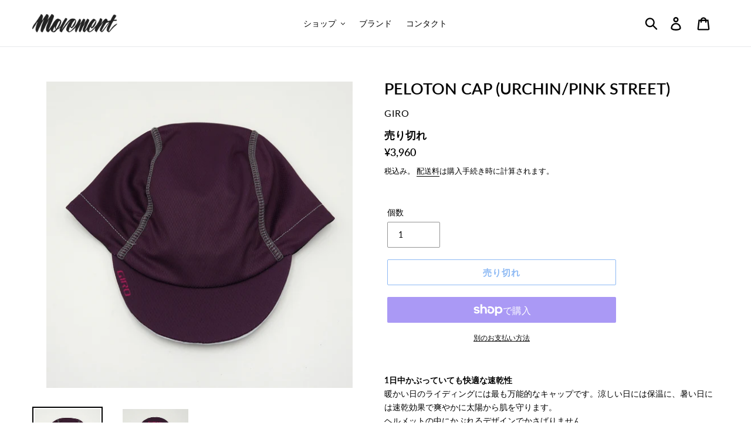

--- FILE ---
content_type: text/html; charset=utf-8
request_url: https://movement-cycle.com/products/peloton-cap-urchin-pink-street
body_size: 50277
content:
<!doctype html>
<html class="no-js" lang="ja">
<head>
  <meta charset="utf-8">
  <meta http-equiv="X-UA-Compatible" content="IE=edge,chrome=1">
  <meta name="viewport" content="width=device-width,initial-scale=1">
  <meta name="theme-color" content="#1a73e8">
  <meta name="google-site-verification" content="fPIJiCJ5jnA4aFETlr2-sjAfxdHUdeMyq3rAnB9Qu_M" />
  <link rel="canonical" href="https://movement-cycle.com/products/peloton-cap-urchin-pink-street"><link rel="shortcut icon" href="//movement-cycle.com/cdn/shop/files/move_32x32.png?v=1613540431" type="image/png"><title>GIRO PELOTON CAP (URCHIN/PINK STREET)
&ndash; BICYCLE STUDIO MOVEMENT</title><meta name="description" content="1日中かぶっていても快適な速乾性暖かい日のライディングには最も万能的なキャップです。涼しい日には保温に、暑い日には速乾効果で爽やかに太陽から肌を守ります。ヘルメットの中にかぶれるデザインでかさばりません。視界を良くするために鍔を短めにデザインしました。 構造抗菌ジャージ生地 / ヘルメットの下に着用してもかさばらないスマートシーム/リフレクティブブリム / 柔軟性のあるリアパネル サイズ：フリーサイズ カラー：URCHIN/PINK STREET"><!-- /snippets/social-meta-tags.liquid -->




<meta property="og:site_name" content="BICYCLE STUDIO MOVEMENT">
<meta property="og:url" content="https://movement-cycle.com/products/peloton-cap-urchin-pink-street">
<meta property="og:title" content="PELOTON CAP (URCHIN/PINK STREET)">
<meta property="og:type" content="product">
<meta property="og:description" content="1日中かぶっていても快適な速乾性暖かい日のライディングには最も万能的なキャップです。涼しい日には保温に、暑い日には速乾効果で爽やかに太陽から肌を守ります。ヘルメットの中にかぶれるデザインでかさばりません。視界を良くするために鍔を短めにデザインしました。 構造抗菌ジャージ生地 / ヘルメットの下に着用してもかさばらないスマートシーム/リフレクティブブリム / 柔軟性のあるリアパネル サイズ：フリーサイズ カラー：URCHIN/PINK STREET">

  <meta property="og:price:amount" content="3,960">
  <meta property="og:price:currency" content="JPY">

<meta property="og:image" content="http://movement-cycle.com/cdn/shop/products/PELOTON-CAP-URCHIN-PINK-STR_1200x1200.jpg?v=1658047664"><meta property="og:image" content="http://movement-cycle.com/cdn/shop/products/PELOTON-CAP-URCHIN-PINK_1200x1200.jpg?v=1658047664">
<meta property="og:image:secure_url" content="https://movement-cycle.com/cdn/shop/products/PELOTON-CAP-URCHIN-PINK-STR_1200x1200.jpg?v=1658047664"><meta property="og:image:secure_url" content="https://movement-cycle.com/cdn/shop/products/PELOTON-CAP-URCHIN-PINK_1200x1200.jpg?v=1658047664">


  <meta name="twitter:site" content="@shopify">

<meta name="twitter:card" content="summary_large_image">
<meta name="twitter:title" content="PELOTON CAP (URCHIN/PINK STREET)">
<meta name="twitter:description" content="1日中かぶっていても快適な速乾性暖かい日のライディングには最も万能的なキャップです。涼しい日には保温に、暑い日には速乾効果で爽やかに太陽から肌を守ります。ヘルメットの中にかぶれるデザインでかさばりません。視界を良くするために鍔を短めにデザインしました。 構造抗菌ジャージ生地 / ヘルメットの下に着用してもかさばらないスマートシーム/リフレクティブブリム / 柔軟性のあるリアパネル サイズ：フリーサイズ カラー：URCHIN/PINK STREET">


  <link href="//movement-cycle.com/cdn/shop/t/13/assets/theme.scss.css?v=20116654302772392201763023097" rel="stylesheet" type="text/css" media="all" />

  <script>
    var theme = {
      strings: {
        addToCart: "カートに追加する",
        soldOut: "売り切れ",
        unavailable: "お取り扱いできません",
        regularPrice: "通常価格",
        sale: "SALE",
        showMore: "表示を増やす",
        showLess: "表示を減らす",
        addressError: "住所を調べる際にエラーが発生しました",
        addressNoResults: "その住所は見つかりませんでした",
        addressQueryLimit: "Google APIの使用量の制限を超えました。\u003ca href=\"https:\/\/developers.google.com\/maps\/premium\/usage-limits\"\u003eプレミアムプラン\u003c\/a\u003eへのアップグレードをご検討ください。",
        authError: "あなたのGoogle Mapsのアカウント認証で問題が発生しました。",
        newWindow: "新しいウィンドウで開く",
        external: "外部のウェブサイトに移動します。",
        newWindowExternal: "外部のウェブサイトを新しいウィンドウで開く",
        quantityMinimumMessage: "数量は1以上でなければなりません"
      },
      moneyFormat: "¥{{amount_no_decimals}}"
    }

    document.documentElement.className = document.documentElement.className.replace('no-js', 'js');
  </script><script src="//movement-cycle.com/cdn/shop/t/13/assets/lazysizes.js?v=94224023136283657951559627076" async="async"></script>
  <script src="//movement-cycle.com/cdn/shop/t/13/assets/vendor.js?v=12001839194546984181559627077" defer="defer"></script>
  <script src="//movement-cycle.com/cdn/shop/t/13/assets/theme.js?v=123292253005441498601651378416" defer="defer"></script>

  <script>window.performance && window.performance.mark && window.performance.mark('shopify.content_for_header.start');</script><meta name="google-site-verification" content="fPIJiCJ5jnA4aFETlr2-sjAfxdHUdeMyq3rAnB9Qu_M">
<meta id="shopify-digital-wallet" name="shopify-digital-wallet" content="/4955308104/digital_wallets/dialog">
<meta name="shopify-checkout-api-token" content="ea9b8a473416168f1fd8340a356fcf65">
<link rel="alternate" type="application/json+oembed" href="https://movement-cycle.com/products/peloton-cap-urchin-pink-street.oembed">
<script async="async" src="/checkouts/internal/preloads.js?locale=ja-JP"></script>
<link rel="preconnect" href="https://shop.app" crossorigin="anonymous">
<script async="async" src="https://shop.app/checkouts/internal/preloads.js?locale=ja-JP&shop_id=4955308104" crossorigin="anonymous"></script>
<script id="apple-pay-shop-capabilities" type="application/json">{"shopId":4955308104,"countryCode":"JP","currencyCode":"JPY","merchantCapabilities":["supports3DS"],"merchantId":"gid:\/\/shopify\/Shop\/4955308104","merchantName":"BICYCLE STUDIO MOVEMENT","requiredBillingContactFields":["postalAddress","email","phone"],"requiredShippingContactFields":["postalAddress","email","phone"],"shippingType":"shipping","supportedNetworks":["visa","masterCard","amex","jcb","discover"],"total":{"type":"pending","label":"BICYCLE STUDIO MOVEMENT","amount":"1.00"},"shopifyPaymentsEnabled":true,"supportsSubscriptions":true}</script>
<script id="shopify-features" type="application/json">{"accessToken":"ea9b8a473416168f1fd8340a356fcf65","betas":["rich-media-storefront-analytics"],"domain":"movement-cycle.com","predictiveSearch":false,"shopId":4955308104,"locale":"ja"}</script>
<script>var Shopify = Shopify || {};
Shopify.shop = "movement-cycle.myshopify.com";
Shopify.locale = "ja";
Shopify.currency = {"active":"JPY","rate":"1.0"};
Shopify.country = "JP";
Shopify.theme = {"name":"Debut","id":73863168072,"schema_name":"Debut","schema_version":"11.4.0","theme_store_id":796,"role":"main"};
Shopify.theme.handle = "null";
Shopify.theme.style = {"id":null,"handle":null};
Shopify.cdnHost = "movement-cycle.com/cdn";
Shopify.routes = Shopify.routes || {};
Shopify.routes.root = "/";</script>
<script type="module">!function(o){(o.Shopify=o.Shopify||{}).modules=!0}(window);</script>
<script>!function(o){function n(){var o=[];function n(){o.push(Array.prototype.slice.apply(arguments))}return n.q=o,n}var t=o.Shopify=o.Shopify||{};t.loadFeatures=n(),t.autoloadFeatures=n()}(window);</script>
<script>
  window.ShopifyPay = window.ShopifyPay || {};
  window.ShopifyPay.apiHost = "shop.app\/pay";
  window.ShopifyPay.redirectState = null;
</script>
<script id="shop-js-analytics" type="application/json">{"pageType":"product"}</script>
<script defer="defer" async type="module" src="//movement-cycle.com/cdn/shopifycloud/shop-js/modules/v2/client.init-shop-cart-sync_Cun6Ba8E.ja.esm.js"></script>
<script defer="defer" async type="module" src="//movement-cycle.com/cdn/shopifycloud/shop-js/modules/v2/chunk.common_DGWubyOB.esm.js"></script>
<script type="module">
  await import("//movement-cycle.com/cdn/shopifycloud/shop-js/modules/v2/client.init-shop-cart-sync_Cun6Ba8E.ja.esm.js");
await import("//movement-cycle.com/cdn/shopifycloud/shop-js/modules/v2/chunk.common_DGWubyOB.esm.js");

  window.Shopify.SignInWithShop?.initShopCartSync?.({"fedCMEnabled":true,"windoidEnabled":true});

</script>
<script>
  window.Shopify = window.Shopify || {};
  if (!window.Shopify.featureAssets) window.Shopify.featureAssets = {};
  window.Shopify.featureAssets['shop-js'] = {"shop-cart-sync":["modules/v2/client.shop-cart-sync_kpadWrR6.ja.esm.js","modules/v2/chunk.common_DGWubyOB.esm.js"],"init-fed-cm":["modules/v2/client.init-fed-cm_deEwcgdG.ja.esm.js","modules/v2/chunk.common_DGWubyOB.esm.js"],"shop-button":["modules/v2/client.shop-button_Bgl7Akkx.ja.esm.js","modules/v2/chunk.common_DGWubyOB.esm.js"],"shop-cash-offers":["modules/v2/client.shop-cash-offers_CGfJizyJ.ja.esm.js","modules/v2/chunk.common_DGWubyOB.esm.js","modules/v2/chunk.modal_Ba7vk6QP.esm.js"],"init-windoid":["modules/v2/client.init-windoid_DLaIoEuB.ja.esm.js","modules/v2/chunk.common_DGWubyOB.esm.js"],"shop-toast-manager":["modules/v2/client.shop-toast-manager_BZdAlEPY.ja.esm.js","modules/v2/chunk.common_DGWubyOB.esm.js"],"init-shop-email-lookup-coordinator":["modules/v2/client.init-shop-email-lookup-coordinator_BxGPdBrh.ja.esm.js","modules/v2/chunk.common_DGWubyOB.esm.js"],"init-shop-cart-sync":["modules/v2/client.init-shop-cart-sync_Cun6Ba8E.ja.esm.js","modules/v2/chunk.common_DGWubyOB.esm.js"],"avatar":["modules/v2/client.avatar_BTnouDA3.ja.esm.js"],"pay-button":["modules/v2/client.pay-button_iRJggQYg.ja.esm.js","modules/v2/chunk.common_DGWubyOB.esm.js"],"init-customer-accounts":["modules/v2/client.init-customer-accounts_BbQrQ-BF.ja.esm.js","modules/v2/client.shop-login-button_CXxZBmJa.ja.esm.js","modules/v2/chunk.common_DGWubyOB.esm.js","modules/v2/chunk.modal_Ba7vk6QP.esm.js"],"init-shop-for-new-customer-accounts":["modules/v2/client.init-shop-for-new-customer-accounts_48e-446J.ja.esm.js","modules/v2/client.shop-login-button_CXxZBmJa.ja.esm.js","modules/v2/chunk.common_DGWubyOB.esm.js","modules/v2/chunk.modal_Ba7vk6QP.esm.js"],"shop-login-button":["modules/v2/client.shop-login-button_CXxZBmJa.ja.esm.js","modules/v2/chunk.common_DGWubyOB.esm.js","modules/v2/chunk.modal_Ba7vk6QP.esm.js"],"init-customer-accounts-sign-up":["modules/v2/client.init-customer-accounts-sign-up_Bb65hYMR.ja.esm.js","modules/v2/client.shop-login-button_CXxZBmJa.ja.esm.js","modules/v2/chunk.common_DGWubyOB.esm.js","modules/v2/chunk.modal_Ba7vk6QP.esm.js"],"shop-follow-button":["modules/v2/client.shop-follow-button_BO2OQvUT.ja.esm.js","modules/v2/chunk.common_DGWubyOB.esm.js","modules/v2/chunk.modal_Ba7vk6QP.esm.js"],"checkout-modal":["modules/v2/client.checkout-modal__QRFVvMA.ja.esm.js","modules/v2/chunk.common_DGWubyOB.esm.js","modules/v2/chunk.modal_Ba7vk6QP.esm.js"],"lead-capture":["modules/v2/client.lead-capture_Be4qr8sG.ja.esm.js","modules/v2/chunk.common_DGWubyOB.esm.js","modules/v2/chunk.modal_Ba7vk6QP.esm.js"],"shop-login":["modules/v2/client.shop-login_BCaq99Td.ja.esm.js","modules/v2/chunk.common_DGWubyOB.esm.js","modules/v2/chunk.modal_Ba7vk6QP.esm.js"],"payment-terms":["modules/v2/client.payment-terms_C-1Cu6jg.ja.esm.js","modules/v2/chunk.common_DGWubyOB.esm.js","modules/v2/chunk.modal_Ba7vk6QP.esm.js"]};
</script>
<script>(function() {
  var isLoaded = false;
  function asyncLoad() {
    if (isLoaded) return;
    isLoaded = true;
    var urls = ["https:\/\/cdn.nfcube.com\/instafeed-3a8ec9b5e27ded91533687f893f4add8.js?shop=movement-cycle.myshopify.com","https:\/\/cdn.shopify.com\/s\/files\/1\/0049\/5530\/8104\/t\/13\/assets\/globo.preorder.init.js?v=1651378414\u0026shop=movement-cycle.myshopify.com","https:\/\/cdn.hextom.com\/js\/freeshippingbar.js?shop=movement-cycle.myshopify.com"];
    for (var i = 0; i < urls.length; i++) {
      var s = document.createElement('script');
      s.type = 'text/javascript';
      s.async = true;
      s.src = urls[i];
      var x = document.getElementsByTagName('script')[0];
      x.parentNode.insertBefore(s, x);
    }
  };
  if(window.attachEvent) {
    window.attachEvent('onload', asyncLoad);
  } else {
    window.addEventListener('load', asyncLoad, false);
  }
})();</script>
<script id="__st">var __st={"a":4955308104,"offset":32400,"reqid":"1c9ce644-610d-44e8-8f71-ac863cc4d189-1768666961","pageurl":"movement-cycle.com\/products\/peloton-cap-urchin-pink-street","u":"0aef059622a1","p":"product","rtyp":"product","rid":7315384991919};</script>
<script>window.ShopifyPaypalV4VisibilityTracking = true;</script>
<script id="captcha-bootstrap">!function(){'use strict';const t='contact',e='account',n='new_comment',o=[[t,t],['blogs',n],['comments',n],[t,'customer']],c=[[e,'customer_login'],[e,'guest_login'],[e,'recover_customer_password'],[e,'create_customer']],r=t=>t.map((([t,e])=>`form[action*='/${t}']:not([data-nocaptcha='true']) input[name='form_type'][value='${e}']`)).join(','),a=t=>()=>t?[...document.querySelectorAll(t)].map((t=>t.form)):[];function s(){const t=[...o],e=r(t);return a(e)}const i='password',u='form_key',d=['recaptcha-v3-token','g-recaptcha-response','h-captcha-response',i],f=()=>{try{return window.sessionStorage}catch{return}},m='__shopify_v',_=t=>t.elements[u];function p(t,e,n=!1){try{const o=window.sessionStorage,c=JSON.parse(o.getItem(e)),{data:r}=function(t){const{data:e,action:n}=t;return t[m]||n?{data:e,action:n}:{data:t,action:n}}(c);for(const[e,n]of Object.entries(r))t.elements[e]&&(t.elements[e].value=n);n&&o.removeItem(e)}catch(o){console.error('form repopulation failed',{error:o})}}const l='form_type',E='cptcha';function T(t){t.dataset[E]=!0}const w=window,h=w.document,L='Shopify',v='ce_forms',y='captcha';let A=!1;((t,e)=>{const n=(g='f06e6c50-85a8-45c8-87d0-21a2b65856fe',I='https://cdn.shopify.com/shopifycloud/storefront-forms-hcaptcha/ce_storefront_forms_captcha_hcaptcha.v1.5.2.iife.js',D={infoText:'hCaptchaによる保護',privacyText:'プライバシー',termsText:'利用規約'},(t,e,n)=>{const o=w[L][v],c=o.bindForm;if(c)return c(t,g,e,D).then(n);var r;o.q.push([[t,g,e,D],n]),r=I,A||(h.body.append(Object.assign(h.createElement('script'),{id:'captcha-provider',async:!0,src:r})),A=!0)});var g,I,D;w[L]=w[L]||{},w[L][v]=w[L][v]||{},w[L][v].q=[],w[L][y]=w[L][y]||{},w[L][y].protect=function(t,e){n(t,void 0,e),T(t)},Object.freeze(w[L][y]),function(t,e,n,w,h,L){const[v,y,A,g]=function(t,e,n){const i=e?o:[],u=t?c:[],d=[...i,...u],f=r(d),m=r(i),_=r(d.filter((([t,e])=>n.includes(e))));return[a(f),a(m),a(_),s()]}(w,h,L),I=t=>{const e=t.target;return e instanceof HTMLFormElement?e:e&&e.form},D=t=>v().includes(t);t.addEventListener('submit',(t=>{const e=I(t);if(!e)return;const n=D(e)&&!e.dataset.hcaptchaBound&&!e.dataset.recaptchaBound,o=_(e),c=g().includes(e)&&(!o||!o.value);(n||c)&&t.preventDefault(),c&&!n&&(function(t){try{if(!f())return;!function(t){const e=f();if(!e)return;const n=_(t);if(!n)return;const o=n.value;o&&e.removeItem(o)}(t);const e=Array.from(Array(32),(()=>Math.random().toString(36)[2])).join('');!function(t,e){_(t)||t.append(Object.assign(document.createElement('input'),{type:'hidden',name:u})),t.elements[u].value=e}(t,e),function(t,e){const n=f();if(!n)return;const o=[...t.querySelectorAll(`input[type='${i}']`)].map((({name:t})=>t)),c=[...d,...o],r={};for(const[a,s]of new FormData(t).entries())c.includes(a)||(r[a]=s);n.setItem(e,JSON.stringify({[m]:1,action:t.action,data:r}))}(t,e)}catch(e){console.error('failed to persist form',e)}}(e),e.submit())}));const S=(t,e)=>{t&&!t.dataset[E]&&(n(t,e.some((e=>e===t))),T(t))};for(const o of['focusin','change'])t.addEventListener(o,(t=>{const e=I(t);D(e)&&S(e,y())}));const B=e.get('form_key'),M=e.get(l),P=B&&M;t.addEventListener('DOMContentLoaded',(()=>{const t=y();if(P)for(const e of t)e.elements[l].value===M&&p(e,B);[...new Set([...A(),...v().filter((t=>'true'===t.dataset.shopifyCaptcha))])].forEach((e=>S(e,t)))}))}(h,new URLSearchParams(w.location.search),n,t,e,['guest_login'])})(!0,!0)}();</script>
<script integrity="sha256-4kQ18oKyAcykRKYeNunJcIwy7WH5gtpwJnB7kiuLZ1E=" data-source-attribution="shopify.loadfeatures" defer="defer" src="//movement-cycle.com/cdn/shopifycloud/storefront/assets/storefront/load_feature-a0a9edcb.js" crossorigin="anonymous"></script>
<script crossorigin="anonymous" defer="defer" src="//movement-cycle.com/cdn/shopifycloud/storefront/assets/shopify_pay/storefront-65b4c6d7.js?v=20250812"></script>
<script data-source-attribution="shopify.dynamic_checkout.dynamic.init">var Shopify=Shopify||{};Shopify.PaymentButton=Shopify.PaymentButton||{isStorefrontPortableWallets:!0,init:function(){window.Shopify.PaymentButton.init=function(){};var t=document.createElement("script");t.src="https://movement-cycle.com/cdn/shopifycloud/portable-wallets/latest/portable-wallets.ja.js",t.type="module",document.head.appendChild(t)}};
</script>
<script data-source-attribution="shopify.dynamic_checkout.buyer_consent">
  function portableWalletsHideBuyerConsent(e){var t=document.getElementById("shopify-buyer-consent"),n=document.getElementById("shopify-subscription-policy-button");t&&n&&(t.classList.add("hidden"),t.setAttribute("aria-hidden","true"),n.removeEventListener("click",e))}function portableWalletsShowBuyerConsent(e){var t=document.getElementById("shopify-buyer-consent"),n=document.getElementById("shopify-subscription-policy-button");t&&n&&(t.classList.remove("hidden"),t.removeAttribute("aria-hidden"),n.addEventListener("click",e))}window.Shopify?.PaymentButton&&(window.Shopify.PaymentButton.hideBuyerConsent=portableWalletsHideBuyerConsent,window.Shopify.PaymentButton.showBuyerConsent=portableWalletsShowBuyerConsent);
</script>
<script>
  function portableWalletsCleanup(e){e&&e.src&&console.error("Failed to load portable wallets script "+e.src);var t=document.querySelectorAll("shopify-accelerated-checkout .shopify-payment-button__skeleton, shopify-accelerated-checkout-cart .wallet-cart-button__skeleton"),e=document.getElementById("shopify-buyer-consent");for(let e=0;e<t.length;e++)t[e].remove();e&&e.remove()}function portableWalletsNotLoadedAsModule(e){e instanceof ErrorEvent&&"string"==typeof e.message&&e.message.includes("import.meta")&&"string"==typeof e.filename&&e.filename.includes("portable-wallets")&&(window.removeEventListener("error",portableWalletsNotLoadedAsModule),window.Shopify.PaymentButton.failedToLoad=e,"loading"===document.readyState?document.addEventListener("DOMContentLoaded",window.Shopify.PaymentButton.init):window.Shopify.PaymentButton.init())}window.addEventListener("error",portableWalletsNotLoadedAsModule);
</script>

<script type="module" src="https://movement-cycle.com/cdn/shopifycloud/portable-wallets/latest/portable-wallets.ja.js" onError="portableWalletsCleanup(this)" crossorigin="anonymous"></script>
<script nomodule>
  document.addEventListener("DOMContentLoaded", portableWalletsCleanup);
</script>

<link id="shopify-accelerated-checkout-styles" rel="stylesheet" media="screen" href="https://movement-cycle.com/cdn/shopifycloud/portable-wallets/latest/accelerated-checkout-backwards-compat.css" crossorigin="anonymous">
<style id="shopify-accelerated-checkout-cart">
        #shopify-buyer-consent {
  margin-top: 1em;
  display: inline-block;
  width: 100%;
}

#shopify-buyer-consent.hidden {
  display: none;
}

#shopify-subscription-policy-button {
  background: none;
  border: none;
  padding: 0;
  text-decoration: underline;
  font-size: inherit;
  cursor: pointer;
}

#shopify-subscription-policy-button::before {
  box-shadow: none;
}

      </style>

<script>window.performance && window.performance.mark && window.performance.mark('shopify.content_for_header.end');</script>
  
    <!--begin-bc-sf-filter-css-->
  <style data-id="bc-sf-filter-style" type="text/css">
      #bc-sf-filter-options-wrapper .bc-sf-filter-option-block .bc-sf-filter-block-title h3,
      #bc-sf-filter-tree-h .bc-sf-filter-option-block .bc-sf-filter-block-title a {}
      #bc-sf-filter-options-wrapper .bc-sf-filter-option-block .bc-sf-filter-block-content ul li a,
      #bc-sf-filter-tree-h .bc-sf-filter-option-block .bc-sf-filter-block-content ul li a {}
      #bc-sf-filter-tree-mobile button {}
    </style><link href="//movement-cycle.com/cdn/shop/t/13/assets/bc-sf-filter.scss.css?v=69405040770365009341696575908" rel="stylesheet" type="text/css" media="all" />
<!--start-bc-al-css--><!--end-bc-al-css-->

<!-- Start Widgets Slider CSS --><link href="//movement-cycle.com/cdn/shop/t/13/assets/bc-widget-slider.scss.css?v=2543438864943775971559627384" rel="stylesheet" type="text/css" media="all" />
<!-- End Widgets Slider CSS -->

<!--end-bc-sf-filter-css-->


  <link href="//movement-cycle.com/cdn/shop/t/13/assets/custom-css-shopify.css?v=108007769373183007241666066325" rel="stylesheet" type="text/css" media="all" />
  








<meta name="twitter:site" content="@shopify">
<meta name="twitter:card" content="summary_large_image">
<meta name="twitter:title" content="PELOTON CAP (URCHIN/PINK STREET)">
<meta name="twitter:description" content="1日中かぶっていても快適な速乾性暖かい日のライディングには最も万能的なキャップです。涼しい日には保温に、暑い日には速乾効果で爽やかに太陽から肌を守ります。ヘルメットの中にかぶれるデザインでかさばりません。視界を良くするために鍔を短めにデザインしました。 構造抗菌ジャージ生地 / ヘルメットの下に着用してもかさばらないスマートシーム/リフレクティブブリム / 柔軟性のあるリアパネル サイズ：フリーサイズ カラー：URCHIN/PINK STREET">
<meta name="twitter:image:alt" content="PELOTON CAP (URCHIN/PINK STREET)">
<meta name="twitter:image" content="http://movement-cycle.com/cdn/shop/products/PELOTON-CAP-URCHIN-PINK-STR_1024x1024.jpg?v=1658047664">
  




<link href="https://monorail-edge.shopifysvc.com" rel="dns-prefetch">
<script>(function(){if ("sendBeacon" in navigator && "performance" in window) {try {var session_token_from_headers = performance.getEntriesByType('navigation')[0].serverTiming.find(x => x.name == '_s').description;} catch {var session_token_from_headers = undefined;}var session_cookie_matches = document.cookie.match(/_shopify_s=([^;]*)/);var session_token_from_cookie = session_cookie_matches && session_cookie_matches.length === 2 ? session_cookie_matches[1] : "";var session_token = session_token_from_headers || session_token_from_cookie || "";function handle_abandonment_event(e) {var entries = performance.getEntries().filter(function(entry) {return /monorail-edge.shopifysvc.com/.test(entry.name);});if (!window.abandonment_tracked && entries.length === 0) {window.abandonment_tracked = true;var currentMs = Date.now();var navigation_start = performance.timing.navigationStart;var payload = {shop_id: 4955308104,url: window.location.href,navigation_start,duration: currentMs - navigation_start,session_token,page_type: "product"};window.navigator.sendBeacon("https://monorail-edge.shopifysvc.com/v1/produce", JSON.stringify({schema_id: "online_store_buyer_site_abandonment/1.1",payload: payload,metadata: {event_created_at_ms: currentMs,event_sent_at_ms: currentMs}}));}}window.addEventListener('pagehide', handle_abandonment_event);}}());</script>
<script id="web-pixels-manager-setup">(function e(e,d,r,n,o){if(void 0===o&&(o={}),!Boolean(null===(a=null===(i=window.Shopify)||void 0===i?void 0:i.analytics)||void 0===a?void 0:a.replayQueue)){var i,a;window.Shopify=window.Shopify||{};var t=window.Shopify;t.analytics=t.analytics||{};var s=t.analytics;s.replayQueue=[],s.publish=function(e,d,r){return s.replayQueue.push([e,d,r]),!0};try{self.performance.mark("wpm:start")}catch(e){}var l=function(){var e={modern:/Edge?\/(1{2}[4-9]|1[2-9]\d|[2-9]\d{2}|\d{4,})\.\d+(\.\d+|)|Firefox\/(1{2}[4-9]|1[2-9]\d|[2-9]\d{2}|\d{4,})\.\d+(\.\d+|)|Chrom(ium|e)\/(9{2}|\d{3,})\.\d+(\.\d+|)|(Maci|X1{2}).+ Version\/(15\.\d+|(1[6-9]|[2-9]\d|\d{3,})\.\d+)([,.]\d+|)( \(\w+\)|)( Mobile\/\w+|) Safari\/|Chrome.+OPR\/(9{2}|\d{3,})\.\d+\.\d+|(CPU[ +]OS|iPhone[ +]OS|CPU[ +]iPhone|CPU IPhone OS|CPU iPad OS)[ +]+(15[._]\d+|(1[6-9]|[2-9]\d|\d{3,})[._]\d+)([._]\d+|)|Android:?[ /-](13[3-9]|1[4-9]\d|[2-9]\d{2}|\d{4,})(\.\d+|)(\.\d+|)|Android.+Firefox\/(13[5-9]|1[4-9]\d|[2-9]\d{2}|\d{4,})\.\d+(\.\d+|)|Android.+Chrom(ium|e)\/(13[3-9]|1[4-9]\d|[2-9]\d{2}|\d{4,})\.\d+(\.\d+|)|SamsungBrowser\/([2-9]\d|\d{3,})\.\d+/,legacy:/Edge?\/(1[6-9]|[2-9]\d|\d{3,})\.\d+(\.\d+|)|Firefox\/(5[4-9]|[6-9]\d|\d{3,})\.\d+(\.\d+|)|Chrom(ium|e)\/(5[1-9]|[6-9]\d|\d{3,})\.\d+(\.\d+|)([\d.]+$|.*Safari\/(?![\d.]+ Edge\/[\d.]+$))|(Maci|X1{2}).+ Version\/(10\.\d+|(1[1-9]|[2-9]\d|\d{3,})\.\d+)([,.]\d+|)( \(\w+\)|)( Mobile\/\w+|) Safari\/|Chrome.+OPR\/(3[89]|[4-9]\d|\d{3,})\.\d+\.\d+|(CPU[ +]OS|iPhone[ +]OS|CPU[ +]iPhone|CPU IPhone OS|CPU iPad OS)[ +]+(10[._]\d+|(1[1-9]|[2-9]\d|\d{3,})[._]\d+)([._]\d+|)|Android:?[ /-](13[3-9]|1[4-9]\d|[2-9]\d{2}|\d{4,})(\.\d+|)(\.\d+|)|Mobile Safari.+OPR\/([89]\d|\d{3,})\.\d+\.\d+|Android.+Firefox\/(13[5-9]|1[4-9]\d|[2-9]\d{2}|\d{4,})\.\d+(\.\d+|)|Android.+Chrom(ium|e)\/(13[3-9]|1[4-9]\d|[2-9]\d{2}|\d{4,})\.\d+(\.\d+|)|Android.+(UC? ?Browser|UCWEB|U3)[ /]?(15\.([5-9]|\d{2,})|(1[6-9]|[2-9]\d|\d{3,})\.\d+)\.\d+|SamsungBrowser\/(5\.\d+|([6-9]|\d{2,})\.\d+)|Android.+MQ{2}Browser\/(14(\.(9|\d{2,})|)|(1[5-9]|[2-9]\d|\d{3,})(\.\d+|))(\.\d+|)|K[Aa][Ii]OS\/(3\.\d+|([4-9]|\d{2,})\.\d+)(\.\d+|)/},d=e.modern,r=e.legacy,n=navigator.userAgent;return n.match(d)?"modern":n.match(r)?"legacy":"unknown"}(),u="modern"===l?"modern":"legacy",c=(null!=n?n:{modern:"",legacy:""})[u],f=function(e){return[e.baseUrl,"/wpm","/b",e.hashVersion,"modern"===e.buildTarget?"m":"l",".js"].join("")}({baseUrl:d,hashVersion:r,buildTarget:u}),m=function(e){var d=e.version,r=e.bundleTarget,n=e.surface,o=e.pageUrl,i=e.monorailEndpoint;return{emit:function(e){var a=e.status,t=e.errorMsg,s=(new Date).getTime(),l=JSON.stringify({metadata:{event_sent_at_ms:s},events:[{schema_id:"web_pixels_manager_load/3.1",payload:{version:d,bundle_target:r,page_url:o,status:a,surface:n,error_msg:t},metadata:{event_created_at_ms:s}}]});if(!i)return console&&console.warn&&console.warn("[Web Pixels Manager] No Monorail endpoint provided, skipping logging."),!1;try{return self.navigator.sendBeacon.bind(self.navigator)(i,l)}catch(e){}var u=new XMLHttpRequest;try{return u.open("POST",i,!0),u.setRequestHeader("Content-Type","text/plain"),u.send(l),!0}catch(e){return console&&console.warn&&console.warn("[Web Pixels Manager] Got an unhandled error while logging to Monorail."),!1}}}}({version:r,bundleTarget:l,surface:e.surface,pageUrl:self.location.href,monorailEndpoint:e.monorailEndpoint});try{o.browserTarget=l,function(e){var d=e.src,r=e.async,n=void 0===r||r,o=e.onload,i=e.onerror,a=e.sri,t=e.scriptDataAttributes,s=void 0===t?{}:t,l=document.createElement("script"),u=document.querySelector("head"),c=document.querySelector("body");if(l.async=n,l.src=d,a&&(l.integrity=a,l.crossOrigin="anonymous"),s)for(var f in s)if(Object.prototype.hasOwnProperty.call(s,f))try{l.dataset[f]=s[f]}catch(e){}if(o&&l.addEventListener("load",o),i&&l.addEventListener("error",i),u)u.appendChild(l);else{if(!c)throw new Error("Did not find a head or body element to append the script");c.appendChild(l)}}({src:f,async:!0,onload:function(){if(!function(){var e,d;return Boolean(null===(d=null===(e=window.Shopify)||void 0===e?void 0:e.analytics)||void 0===d?void 0:d.initialized)}()){var d=window.webPixelsManager.init(e)||void 0;if(d){var r=window.Shopify.analytics;r.replayQueue.forEach((function(e){var r=e[0],n=e[1],o=e[2];d.publishCustomEvent(r,n,o)})),r.replayQueue=[],r.publish=d.publishCustomEvent,r.visitor=d.visitor,r.initialized=!0}}},onerror:function(){return m.emit({status:"failed",errorMsg:"".concat(f," has failed to load")})},sri:function(e){var d=/^sha384-[A-Za-z0-9+/=]+$/;return"string"==typeof e&&d.test(e)}(c)?c:"",scriptDataAttributes:o}),m.emit({status:"loading"})}catch(e){m.emit({status:"failed",errorMsg:(null==e?void 0:e.message)||"Unknown error"})}}})({shopId: 4955308104,storefrontBaseUrl: "https://movement-cycle.com",extensionsBaseUrl: "https://extensions.shopifycdn.com/cdn/shopifycloud/web-pixels-manager",monorailEndpoint: "https://monorail-edge.shopifysvc.com/unstable/produce_batch",surface: "storefront-renderer",enabledBetaFlags: ["2dca8a86"],webPixelsConfigList: [{"id":"598180015","configuration":"{\"config\":\"{\\\"google_tag_ids\\\":[\\\"GT-P8QD685H\\\"],\\\"target_country\\\":\\\"JP\\\",\\\"gtag_events\\\":[{\\\"type\\\":\\\"view_item\\\",\\\"action_label\\\":\\\"MC-R9952SFFFV\\\"},{\\\"type\\\":\\\"purchase\\\",\\\"action_label\\\":\\\"MC-R9952SFFFV\\\"},{\\\"type\\\":\\\"page_view\\\",\\\"action_label\\\":\\\"MC-R9952SFFFV\\\"}],\\\"enable_monitoring_mode\\\":false}\"}","eventPayloadVersion":"v1","runtimeContext":"OPEN","scriptVersion":"b2a88bafab3e21179ed38636efcd8a93","type":"APP","apiClientId":1780363,"privacyPurposes":[],"dataSharingAdjustments":{"protectedCustomerApprovalScopes":["read_customer_address","read_customer_email","read_customer_name","read_customer_personal_data","read_customer_phone"]}},{"id":"69402799","eventPayloadVersion":"v1","runtimeContext":"LAX","scriptVersion":"1","type":"CUSTOM","privacyPurposes":["MARKETING"],"name":"Meta pixel (migrated)"},{"id":"shopify-app-pixel","configuration":"{}","eventPayloadVersion":"v1","runtimeContext":"STRICT","scriptVersion":"0450","apiClientId":"shopify-pixel","type":"APP","privacyPurposes":["ANALYTICS","MARKETING"]},{"id":"shopify-custom-pixel","eventPayloadVersion":"v1","runtimeContext":"LAX","scriptVersion":"0450","apiClientId":"shopify-pixel","type":"CUSTOM","privacyPurposes":["ANALYTICS","MARKETING"]}],isMerchantRequest: false,initData: {"shop":{"name":"BICYCLE STUDIO MOVEMENT","paymentSettings":{"currencyCode":"JPY"},"myshopifyDomain":"movement-cycle.myshopify.com","countryCode":"JP","storefrontUrl":"https:\/\/movement-cycle.com"},"customer":null,"cart":null,"checkout":null,"productVariants":[{"price":{"amount":3960.0,"currencyCode":"JPY"},"product":{"title":"PELOTON CAP (URCHIN\/PINK STREET)","vendor":"GIRO","id":"7315384991919","untranslatedTitle":"PELOTON CAP (URCHIN\/PINK STREET)","url":"\/products\/peloton-cap-urchin-pink-street","type":"キャップ"},"id":"41854238523567","image":{"src":"\/\/movement-cycle.com\/cdn\/shop\/products\/PELOTON-CAP-URCHIN-PINK-STR.jpg?v=1658047664"},"sku":"","title":"Default Title","untranslatedTitle":"Default Title"}],"purchasingCompany":null},},"https://movement-cycle.com/cdn","fcfee988w5aeb613cpc8e4bc33m6693e112",{"modern":"","legacy":""},{"shopId":"4955308104","storefrontBaseUrl":"https:\/\/movement-cycle.com","extensionBaseUrl":"https:\/\/extensions.shopifycdn.com\/cdn\/shopifycloud\/web-pixels-manager","surface":"storefront-renderer","enabledBetaFlags":"[\"2dca8a86\"]","isMerchantRequest":"false","hashVersion":"fcfee988w5aeb613cpc8e4bc33m6693e112","publish":"custom","events":"[[\"page_viewed\",{}],[\"product_viewed\",{\"productVariant\":{\"price\":{\"amount\":3960.0,\"currencyCode\":\"JPY\"},\"product\":{\"title\":\"PELOTON CAP (URCHIN\/PINK STREET)\",\"vendor\":\"GIRO\",\"id\":\"7315384991919\",\"untranslatedTitle\":\"PELOTON CAP (URCHIN\/PINK STREET)\",\"url\":\"\/products\/peloton-cap-urchin-pink-street\",\"type\":\"キャップ\"},\"id\":\"41854238523567\",\"image\":{\"src\":\"\/\/movement-cycle.com\/cdn\/shop\/products\/PELOTON-CAP-URCHIN-PINK-STR.jpg?v=1658047664\"},\"sku\":\"\",\"title\":\"Default Title\",\"untranslatedTitle\":\"Default Title\"}}]]"});</script><script>
  window.ShopifyAnalytics = window.ShopifyAnalytics || {};
  window.ShopifyAnalytics.meta = window.ShopifyAnalytics.meta || {};
  window.ShopifyAnalytics.meta.currency = 'JPY';
  var meta = {"product":{"id":7315384991919,"gid":"gid:\/\/shopify\/Product\/7315384991919","vendor":"GIRO","type":"キャップ","handle":"peloton-cap-urchin-pink-street","variants":[{"id":41854238523567,"price":396000,"name":"PELOTON CAP (URCHIN\/PINK STREET)","public_title":null,"sku":""}],"remote":false},"page":{"pageType":"product","resourceType":"product","resourceId":7315384991919,"requestId":"1c9ce644-610d-44e8-8f71-ac863cc4d189-1768666961"}};
  for (var attr in meta) {
    window.ShopifyAnalytics.meta[attr] = meta[attr];
  }
</script>
<script class="analytics">
  (function () {
    var customDocumentWrite = function(content) {
      var jquery = null;

      if (window.jQuery) {
        jquery = window.jQuery;
      } else if (window.Checkout && window.Checkout.$) {
        jquery = window.Checkout.$;
      }

      if (jquery) {
        jquery('body').append(content);
      }
    };

    var hasLoggedConversion = function(token) {
      if (token) {
        return document.cookie.indexOf('loggedConversion=' + token) !== -1;
      }
      return false;
    }

    var setCookieIfConversion = function(token) {
      if (token) {
        var twoMonthsFromNow = new Date(Date.now());
        twoMonthsFromNow.setMonth(twoMonthsFromNow.getMonth() + 2);

        document.cookie = 'loggedConversion=' + token + '; expires=' + twoMonthsFromNow;
      }
    }

    var trekkie = window.ShopifyAnalytics.lib = window.trekkie = window.trekkie || [];
    if (trekkie.integrations) {
      return;
    }
    trekkie.methods = [
      'identify',
      'page',
      'ready',
      'track',
      'trackForm',
      'trackLink'
    ];
    trekkie.factory = function(method) {
      return function() {
        var args = Array.prototype.slice.call(arguments);
        args.unshift(method);
        trekkie.push(args);
        return trekkie;
      };
    };
    for (var i = 0; i < trekkie.methods.length; i++) {
      var key = trekkie.methods[i];
      trekkie[key] = trekkie.factory(key);
    }
    trekkie.load = function(config) {
      trekkie.config = config || {};
      trekkie.config.initialDocumentCookie = document.cookie;
      var first = document.getElementsByTagName('script')[0];
      var script = document.createElement('script');
      script.type = 'text/javascript';
      script.onerror = function(e) {
        var scriptFallback = document.createElement('script');
        scriptFallback.type = 'text/javascript';
        scriptFallback.onerror = function(error) {
                var Monorail = {
      produce: function produce(monorailDomain, schemaId, payload) {
        var currentMs = new Date().getTime();
        var event = {
          schema_id: schemaId,
          payload: payload,
          metadata: {
            event_created_at_ms: currentMs,
            event_sent_at_ms: currentMs
          }
        };
        return Monorail.sendRequest("https://" + monorailDomain + "/v1/produce", JSON.stringify(event));
      },
      sendRequest: function sendRequest(endpointUrl, payload) {
        // Try the sendBeacon API
        if (window && window.navigator && typeof window.navigator.sendBeacon === 'function' && typeof window.Blob === 'function' && !Monorail.isIos12()) {
          var blobData = new window.Blob([payload], {
            type: 'text/plain'
          });

          if (window.navigator.sendBeacon(endpointUrl, blobData)) {
            return true;
          } // sendBeacon was not successful

        } // XHR beacon

        var xhr = new XMLHttpRequest();

        try {
          xhr.open('POST', endpointUrl);
          xhr.setRequestHeader('Content-Type', 'text/plain');
          xhr.send(payload);
        } catch (e) {
          console.log(e);
        }

        return false;
      },
      isIos12: function isIos12() {
        return window.navigator.userAgent.lastIndexOf('iPhone; CPU iPhone OS 12_') !== -1 || window.navigator.userAgent.lastIndexOf('iPad; CPU OS 12_') !== -1;
      }
    };
    Monorail.produce('monorail-edge.shopifysvc.com',
      'trekkie_storefront_load_errors/1.1',
      {shop_id: 4955308104,
      theme_id: 73863168072,
      app_name: "storefront",
      context_url: window.location.href,
      source_url: "//movement-cycle.com/cdn/s/trekkie.storefront.cd680fe47e6c39ca5d5df5f0a32d569bc48c0f27.min.js"});

        };
        scriptFallback.async = true;
        scriptFallback.src = '//movement-cycle.com/cdn/s/trekkie.storefront.cd680fe47e6c39ca5d5df5f0a32d569bc48c0f27.min.js';
        first.parentNode.insertBefore(scriptFallback, first);
      };
      script.async = true;
      script.src = '//movement-cycle.com/cdn/s/trekkie.storefront.cd680fe47e6c39ca5d5df5f0a32d569bc48c0f27.min.js';
      first.parentNode.insertBefore(script, first);
    };
    trekkie.load(
      {"Trekkie":{"appName":"storefront","development":false,"defaultAttributes":{"shopId":4955308104,"isMerchantRequest":null,"themeId":73863168072,"themeCityHash":"2748314192911814917","contentLanguage":"ja","currency":"JPY","eventMetadataId":"227e539a-8660-4402-bb6b-0eee23cd7d4d"},"isServerSideCookieWritingEnabled":true,"monorailRegion":"shop_domain","enabledBetaFlags":["65f19447"]},"Session Attribution":{},"S2S":{"facebookCapiEnabled":false,"source":"trekkie-storefront-renderer","apiClientId":580111}}
    );

    var loaded = false;
    trekkie.ready(function() {
      if (loaded) return;
      loaded = true;

      window.ShopifyAnalytics.lib = window.trekkie;

      var originalDocumentWrite = document.write;
      document.write = customDocumentWrite;
      try { window.ShopifyAnalytics.merchantGoogleAnalytics.call(this); } catch(error) {};
      document.write = originalDocumentWrite;

      window.ShopifyAnalytics.lib.page(null,{"pageType":"product","resourceType":"product","resourceId":7315384991919,"requestId":"1c9ce644-610d-44e8-8f71-ac863cc4d189-1768666961","shopifyEmitted":true});

      var match = window.location.pathname.match(/checkouts\/(.+)\/(thank_you|post_purchase)/)
      var token = match? match[1]: undefined;
      if (!hasLoggedConversion(token)) {
        setCookieIfConversion(token);
        window.ShopifyAnalytics.lib.track("Viewed Product",{"currency":"JPY","variantId":41854238523567,"productId":7315384991919,"productGid":"gid:\/\/shopify\/Product\/7315384991919","name":"PELOTON CAP (URCHIN\/PINK STREET)","price":"3960","sku":"","brand":"GIRO","variant":null,"category":"キャップ","nonInteraction":true,"remote":false},undefined,undefined,{"shopifyEmitted":true});
      window.ShopifyAnalytics.lib.track("monorail:\/\/trekkie_storefront_viewed_product\/1.1",{"currency":"JPY","variantId":41854238523567,"productId":7315384991919,"productGid":"gid:\/\/shopify\/Product\/7315384991919","name":"PELOTON CAP (URCHIN\/PINK STREET)","price":"3960","sku":"","brand":"GIRO","variant":null,"category":"キャップ","nonInteraction":true,"remote":false,"referer":"https:\/\/movement-cycle.com\/products\/peloton-cap-urchin-pink-street"});
      }
    });


        var eventsListenerScript = document.createElement('script');
        eventsListenerScript.async = true;
        eventsListenerScript.src = "//movement-cycle.com/cdn/shopifycloud/storefront/assets/shop_events_listener-3da45d37.js";
        document.getElementsByTagName('head')[0].appendChild(eventsListenerScript);

})();</script>
<script
  defer
  src="https://movement-cycle.com/cdn/shopifycloud/perf-kit/shopify-perf-kit-3.0.4.min.js"
  data-application="storefront-renderer"
  data-shop-id="4955308104"
  data-render-region="gcp-us-central1"
  data-page-type="product"
  data-theme-instance-id="73863168072"
  data-theme-name="Debut"
  data-theme-version="11.4.0"
  data-monorail-region="shop_domain"
  data-resource-timing-sampling-rate="10"
  data-shs="true"
  data-shs-beacon="true"
  data-shs-export-with-fetch="true"
  data-shs-logs-sample-rate="1"
  data-shs-beacon-endpoint="https://movement-cycle.com/api/collect"
></script>
</head>

<body class="template-product">

  <a class="in-page-link visually-hidden skip-link" href="#MainContent">コンテンツにスキップする</a>

  <div id="SearchDrawer" class="search-bar drawer drawer--top" role="dialog" aria-modal="true" aria-label="検索する">
    <div class="search-bar__table">
      <div class="search-bar__table-cell search-bar__form-wrapper">
        <form class="search search-bar__form" action="/search" method="get" role="search">
          <input class="search__input search-bar__input" type="search" name="q" value="" placeholder="検索する" aria-label="検索する">
          <button class="search-bar__submit search__submit btn--link" type="submit">
            <svg aria-hidden="true" focusable="false" role="presentation" class="icon icon-search" viewBox="0 0 37 40"><path d="M35.6 36l-9.8-9.8c4.1-5.4 3.6-13.2-1.3-18.1-5.4-5.4-14.2-5.4-19.7 0-5.4 5.4-5.4 14.2 0 19.7 2.6 2.6 6.1 4.1 9.8 4.1 3 0 5.9-1 8.3-2.8l9.8 9.8c.4.4.9.6 1.4.6s1-.2 1.4-.6c.9-.9.9-2.1.1-2.9zm-20.9-8.2c-2.6 0-5.1-1-7-2.9-3.9-3.9-3.9-10.1 0-14C9.6 9 12.2 8 14.7 8s5.1 1 7 2.9c3.9 3.9 3.9 10.1 0 14-1.9 1.9-4.4 2.9-7 2.9z"/></svg>
            <span class="icon__fallback-text">送信</span>
          </button>
        </form>
      </div>
      <div class="search-bar__table-cell text-right">
        <button type="button" class="btn--link search-bar__close js-drawer-close">
          <svg aria-hidden="true" focusable="false" role="presentation" class="icon icon-close" viewBox="0 0 40 40"><path d="M23.868 20.015L39.117 4.78c1.11-1.108 1.11-2.77 0-3.877-1.109-1.108-2.773-1.108-3.882 0L19.986 16.137 4.737.904C3.628-.204 1.965-.204.856.904c-1.11 1.108-1.11 2.77 0 3.877l15.249 15.234L.855 35.248c-1.108 1.108-1.108 2.77 0 3.877.555.554 1.248.831 1.942.831s1.386-.277 1.94-.83l15.25-15.234 15.248 15.233c.555.554 1.248.831 1.941.831s1.387-.277 1.941-.83c1.11-1.109 1.11-2.77 0-3.878L23.868 20.015z" class="layer"/></svg>
          <span class="icon__fallback-text">検索を閉じる</span>
        </button>
      </div>
    </div>
  </div>

  <div id="shopify-section-header" class="shopify-section">

<div data-section-id="header" data-section-type="header-section">
  

  <header class="site-header border-bottom logo--left" role="banner">
    <div class="grid grid--no-gutters grid--table site-header__mobile-nav">
      

      <div class="grid__item medium-up--one-quarter logo-align--left">
        
        
          <div class="h2 site-header__logo">
        
          
<a href="/" class="site-header__logo-image">
              
              <img class="lazyload js"
                   src="//movement-cycle.com/cdn/shop/files/movement_300x300.png?v=1613524474"
                   data-src="//movement-cycle.com/cdn/shop/files/movement_{width}x.png?v=1613524474"
                   data-widths="[180, 360, 540, 720, 900, 1080, 1296, 1512, 1728, 2048]"
                   data-aspectratio="4.62874251497006"
                   data-sizes="auto"
                   alt="BICYCLE STUDIO MOVEMENT"
                   style="max-width: 145px">
              <noscript>
                
                <img src="//movement-cycle.com/cdn/shop/files/movement_145x.png?v=1613524474"
                     srcset="//movement-cycle.com/cdn/shop/files/movement_145x.png?v=1613524474 1x, //movement-cycle.com/cdn/shop/files/movement_145x@2x.png?v=1613524474 2x"
                     alt="BICYCLE STUDIO MOVEMENT"
                     style="max-width: 145px;">
              </noscript>
            </a>
          
        
          </div>
        
      </div>

      
        <nav class="grid__item medium-up--one-half small--hide" id="AccessibleNav" role="navigation">
          <ul class="site-nav list--inline " id="SiteNav">
  



    
      <li class="site-nav--has-dropdown site-nav--has-centered-dropdown" data-has-dropdowns>
        <button class="site-nav__link site-nav__link--main site-nav__link--button" type="button" aria-expanded="false" aria-controls="SiteNavLabel-ショップ">
          <span class="site-nav__label">ショップ</span><svg aria-hidden="true" focusable="false" role="presentation" class="icon icon--wide icon-chevron-down" viewBox="0 0 498.98 284.49"><defs><style>.cls-1{fill:#231f20}</style></defs><path class="cls-1" d="M80.93 271.76A35 35 0 0 1 140.68 247l189.74 189.75L520.16 247a35 35 0 1 1 49.5 49.5L355.17 511a35 35 0 0 1-49.5 0L91.18 296.5a34.89 34.89 0 0 1-10.25-24.74z" transform="translate(-80.93 -236.76)"/></svg>
        </button>

        <div class="site-nav__dropdown site-nav__dropdown--centered" id="SiteNavLabel-ショップ">
          
            <div class="site-nav__childlist">
              <ul class="site-nav__childlist-grid">
                
                  
                    <li class="site-nav__childlist-item">
                      <a href="/collections/bikes"
                        class="site-nav__link site-nav__child-link site-nav__child-link--parent"
                        
                      >
                        <span class="site-nav__label">自転車・フレーム</span>
                      </a>

                      
                        <ul>
                        
                          <li>
                            <a href="/collections/complete-bikes"
                            class="site-nav__link site-nav__child-link"
                            
                          >
                              <span class="site-nav__label">完成車</span>
                            </a>
                          </li>
                        
                        </ul>
                      

                    </li>
                  
                
              </ul>
            </div>

          
        </div>
      </li>
    
  



    
      <li >
        <a href="/collections/all"
          class="site-nav__link site-nav__link--main"
          
        >
          <span class="site-nav__label">ブランド</span>
        </a>
      </li>
    
  



    
      <li >
        <a href="/pages/about"
          class="site-nav__link site-nav__link--main"
          
        >
          <span class="site-nav__label">コンタクト</span>
        </a>
      </li>
    
  
</ul>

        </nav>
      

      <div class="grid__item medium-up--one-quarter text-right site-header__icons site-header__icons--plus">
        <div class="site-header__icons-wrapper">
          <div class="site-header__search site-header__icon">
            <form action="/search" method="get" class="search-header search" role="search">
  <input class="search-header__input search__input"
    type="search"
    name="q"
    placeholder="検索する"
    aria-label="検索する">
  <button class="search-header__submit search__submit btn--link site-header__icon" type="submit">
    <svg aria-hidden="true" focusable="false" role="presentation" class="icon icon-search" viewBox="0 0 37 40"><path d="M35.6 36l-9.8-9.8c4.1-5.4 3.6-13.2-1.3-18.1-5.4-5.4-14.2-5.4-19.7 0-5.4 5.4-5.4 14.2 0 19.7 2.6 2.6 6.1 4.1 9.8 4.1 3 0 5.9-1 8.3-2.8l9.8 9.8c.4.4.9.6 1.4.6s1-.2 1.4-.6c.9-.9.9-2.1.1-2.9zm-20.9-8.2c-2.6 0-5.1-1-7-2.9-3.9-3.9-3.9-10.1 0-14C9.6 9 12.2 8 14.7 8s5.1 1 7 2.9c3.9 3.9 3.9 10.1 0 14-1.9 1.9-4.4 2.9-7 2.9z"/></svg>
    <span class="icon__fallback-text">送信</span>
  </button>
</form>

          </div>

          <button type="button" class="btn--link site-header__icon site-header__search-toggle js-drawer-open-top">
            <svg aria-hidden="true" focusable="false" role="presentation" class="icon icon-search" viewBox="0 0 37 40"><path d="M35.6 36l-9.8-9.8c4.1-5.4 3.6-13.2-1.3-18.1-5.4-5.4-14.2-5.4-19.7 0-5.4 5.4-5.4 14.2 0 19.7 2.6 2.6 6.1 4.1 9.8 4.1 3 0 5.9-1 8.3-2.8l9.8 9.8c.4.4.9.6 1.4.6s1-.2 1.4-.6c.9-.9.9-2.1.1-2.9zm-20.9-8.2c-2.6 0-5.1-1-7-2.9-3.9-3.9-3.9-10.1 0-14C9.6 9 12.2 8 14.7 8s5.1 1 7 2.9c3.9 3.9 3.9 10.1 0 14-1.9 1.9-4.4 2.9-7 2.9z"/></svg>
            <span class="icon__fallback-text">検索</span>
          </button>

          
            
              <a href="/account/login" class="site-header__icon site-header__account">
                <svg aria-hidden="true" focusable="false" role="presentation" class="icon icon-login" viewBox="0 0 28.33 37.68"><path d="M14.17 14.9a7.45 7.45 0 1 0-7.5-7.45 7.46 7.46 0 0 0 7.5 7.45zm0-10.91a3.45 3.45 0 1 1-3.5 3.46A3.46 3.46 0 0 1 14.17 4zM14.17 16.47A14.18 14.18 0 0 0 0 30.68c0 1.41.66 4 5.11 5.66a27.17 27.17 0 0 0 9.06 1.34c6.54 0 14.17-1.84 14.17-7a14.18 14.18 0 0 0-14.17-14.21zm0 17.21c-6.3 0-10.17-1.77-10.17-3a10.17 10.17 0 1 1 20.33 0c.01 1.23-3.86 3-10.16 3z"/></svg>
                <span class="icon__fallback-text">ログイン</span>
              </a>
            
          

          <a href="/cart" class="site-header__icon site-header__cart">
            <svg aria-hidden="true" focusable="false" role="presentation" class="icon icon-cart" viewBox="0 0 37 40"><path d="M36.5 34.8L33.3 8h-5.9C26.7 3.9 23 .8 18.5.8S10.3 3.9 9.6 8H3.7L.5 34.8c-.2 1.5.4 2.4.9 3 .5.5 1.4 1.2 3.1 1.2h28c1.3 0 2.4-.4 3.1-1.3.7-.7 1-1.8.9-2.9zm-18-30c2.2 0 4.1 1.4 4.7 3.2h-9.5c.7-1.9 2.6-3.2 4.8-3.2zM4.5 35l2.8-23h2.2v3c0 1.1.9 2 2 2s2-.9 2-2v-3h10v3c0 1.1.9 2 2 2s2-.9 2-2v-3h2.2l2.8 23h-28z"/></svg>
            <span class="icon__fallback-text">カート</span>
            
          </a>

          

          
            <button type="button" class="btn--link site-header__icon site-header__menu js-mobile-nav-toggle mobile-nav--open" aria-controls="MobileNav"  aria-expanded="false" aria-label="メニュー">
              <svg aria-hidden="true" focusable="false" role="presentation" class="icon icon-hamburger" viewBox="0 0 37 40"><path d="M33.5 25h-30c-1.1 0-2-.9-2-2s.9-2 2-2h30c1.1 0 2 .9 2 2s-.9 2-2 2zm0-11.5h-30c-1.1 0-2-.9-2-2s.9-2 2-2h30c1.1 0 2 .9 2 2s-.9 2-2 2zm0 23h-30c-1.1 0-2-.9-2-2s.9-2 2-2h30c1.1 0 2 .9 2 2s-.9 2-2 2z"/></svg>
              <svg aria-hidden="true" focusable="false" role="presentation" class="icon icon-close" viewBox="0 0 40 40"><path d="M23.868 20.015L39.117 4.78c1.11-1.108 1.11-2.77 0-3.877-1.109-1.108-2.773-1.108-3.882 0L19.986 16.137 4.737.904C3.628-.204 1.965-.204.856.904c-1.11 1.108-1.11 2.77 0 3.877l15.249 15.234L.855 35.248c-1.108 1.108-1.108 2.77 0 3.877.555.554 1.248.831 1.942.831s1.386-.277 1.94-.83l15.25-15.234 15.248 15.233c.555.554 1.248.831 1.941.831s1.387-.277 1.941-.83c1.11-1.109 1.11-2.77 0-3.878L23.868 20.015z" class="layer"/></svg>
            </button>
          
        </div>

      </div>
    </div>

    <nav class="mobile-nav-wrapper medium-up--hide" role="navigation">
      <ul id="MobileNav" class="mobile-nav">
        
<li class="mobile-nav__item border-bottom">
            
              
              <button type="button" class="btn--link js-toggle-submenu mobile-nav__link" data-target="ショップ-1" data-level="1" aria-expanded="false">
                <span class="mobile-nav__label">ショップ</span>
                <div class="mobile-nav__icon">
                  <svg aria-hidden="true" focusable="false" role="presentation" class="icon icon-chevron-right" viewBox="0 0 7 11"><path d="M1.5 11A1.5 1.5 0 0 1 .44 8.44L3.38 5.5.44 2.56A1.5 1.5 0 0 1 2.56.44l4 4a1.5 1.5 0 0 1 0 2.12l-4 4A1.5 1.5 0 0 1 1.5 11z" fill="#fff"/></svg>
                </div>
              </button>
              <ul class="mobile-nav__dropdown" data-parent="ショップ-1" data-level="2">
                <li class="visually-hidden" tabindex="-1" data-menu-title="2">ショップ メニュー</li>
                <li class="mobile-nav__item border-bottom">
                  <div class="mobile-nav__table">
                    <div class="mobile-nav__table-cell mobile-nav__return">
                      <button class="btn--link js-toggle-submenu mobile-nav__return-btn" type="button" aria-expanded="true" aria-label="ショップ">
                        <svg aria-hidden="true" focusable="false" role="presentation" class="icon icon-chevron-left" viewBox="0 0 7 11"><path d="M5.5.037a1.5 1.5 0 0 1 1.06 2.56l-2.94 2.94 2.94 2.94a1.5 1.5 0 0 1-2.12 2.12l-4-4a1.5 1.5 0 0 1 0-2.12l4-4A1.5 1.5 0 0 1 5.5.037z" fill="#fff" class="layer"/></svg>
                      </button>
                    </div>
                    <span class="mobile-nav__sublist-link mobile-nav__sublist-header mobile-nav__sublist-header--main-nav-parent">
                      <span class="mobile-nav__label">ショップ</span>
                    </span>
                  </div>
                </li>

                
                  <li class="mobile-nav__item">
                    
                      
                      <button type="button" class="btn--link js-toggle-submenu mobile-nav__link mobile-nav__sublist-link" data-target="自転車-フレーム-1-1" aria-expanded="false">
                        <span class="mobile-nav__label">自転車・フレーム</span>
                        <div class="mobile-nav__icon">
                          <svg aria-hidden="true" focusable="false" role="presentation" class="icon icon-chevron-right" viewBox="0 0 7 11"><path d="M1.5 11A1.5 1.5 0 0 1 .44 8.44L3.38 5.5.44 2.56A1.5 1.5 0 0 1 2.56.44l4 4a1.5 1.5 0 0 1 0 2.12l-4 4A1.5 1.5 0 0 1 1.5 11z" fill="#fff"/></svg>
                        </div>
                      </button>
                      <ul class="mobile-nav__dropdown" data-parent="自転車-フレーム-1-1" data-level="3">
                        <li class="visually-hidden" tabindex="-1" data-menu-title="3">自転車・フレーム メニュー</li>
                        <li class="mobile-nav__item border-bottom">
                          <div class="mobile-nav__table">
                            <div class="mobile-nav__table-cell mobile-nav__return">
                              <button type="button" class="btn--link js-toggle-submenu mobile-nav__return-btn" data-target="ショップ-1" aria-expanded="true" aria-label="自転車・フレーム">
                                <svg aria-hidden="true" focusable="false" role="presentation" class="icon icon-chevron-left" viewBox="0 0 7 11"><path d="M5.5.037a1.5 1.5 0 0 1 1.06 2.56l-2.94 2.94 2.94 2.94a1.5 1.5 0 0 1-2.12 2.12l-4-4a1.5 1.5 0 0 1 0-2.12l4-4A1.5 1.5 0 0 1 5.5.037z" fill="#fff" class="layer"/></svg>
                              </button>
                            </div>
                            <a href="/collections/bikes"
                              class="mobile-nav__sublist-link mobile-nav__sublist-header"
                              
                            >
                              <span class="mobile-nav__label">自転車・フレーム</span>
                            </a>
                          </div>
                        </li>
                        
                          <li class="mobile-nav__item">
                            <a href="/collections/complete-bikes"
                              class="mobile-nav__sublist-link"
                              
                            >
                              <span class="mobile-nav__label">完成車</span>
                            </a>
                          </li>
                        
                      </ul>
                    
                  </li>
                
              </ul>
            
          </li>
        
<li class="mobile-nav__item border-bottom">
            
              <a href="/collections/all"
                class="mobile-nav__link"
                
              >
                <span class="mobile-nav__label">ブランド</span>
              </a>
            
          </li>
        
<li class="mobile-nav__item">
            
              <a href="/pages/about"
                class="mobile-nav__link"
                
              >
                <span class="mobile-nav__label">コンタクト</span>
              </a>
            
          </li>
        
        
      </ul>
    </nav>
  </header>

  
</div>



<script type="application/ld+json">
{
  "@context": "http://schema.org",
  "@type": "Organization",
  "name": "BICYCLE STUDIO MOVEMENT",
  
    
    "logo": "https:\/\/movement-cycle.com\/cdn\/shop\/files\/movement_773x.png?v=1613524474",
  
  "sameAs": [
    "https:\/\/twitter.com\/shopify",
    "",
    "",
    "",
    "",
    "",
    "",
    ""
  ],
  "url": "https:\/\/movement-cycle.com"
}
</script>




</div>

  <div class="page-container" id="PageContainer">

    <main class="main-content js-focus-hidden" id="MainContent" role="main" tabindex="-1">
      

<div id="shopify-section-product-template" class="shopify-section"><div class="product-template__container page-width"
  id="ProductSection-product-template"
  data-section-id="product-template"
  data-section-type="product"
  data-enable-history-state="true"
>
  


  <div class="grid product-single product-single--medium-image">
    <div class="grid__item product-single__photos medium-up--one-half">
        
        
        
        
<style>
  
  
  @media screen and (min-width: 750px) { 
    #FeaturedImage-product-template-34655753797807 {
      max-width: 530px;
      max-height: 530.0px;
    }
    #FeaturedImageZoom-product-template-34655753797807-wrapper {
      max-width: 530px;
      max-height: 530.0px;
    }
   } 
  
  
    
    @media screen and (max-width: 749px) {
      #FeaturedImage-product-template-34655753797807 {
        max-width: 750px;
        max-height: 750px;
      }
      #FeaturedImageZoom-product-template-34655753797807-wrapper {
        max-width: 750px;
      }
    }
  
</style>


        <div id="FeaturedImageZoom-product-template-34655753797807-wrapper" class="product-single__photo-wrapper js">
          <div
          id="FeaturedImageZoom-product-template-34655753797807"
          style="padding-top:100.0%;"
          class="product-single__photo js-zoom-enabled product-single__photo--has-thumbnails"
          data-image-id="34655753797807"
           data-zoom="//movement-cycle.com/cdn/shop/products/PELOTON-CAP-URCHIN-PINK-STR_1024x1024@2x.jpg?v=1658047664">
            <img id="FeaturedImage-product-template-34655753797807"
                 class="feature-row__image product-featured-img lazyload"
                 src="//movement-cycle.com/cdn/shop/products/PELOTON-CAP-URCHIN-PINK-STR_300x300.jpg?v=1658047664"
                 data-src="//movement-cycle.com/cdn/shop/products/PELOTON-CAP-URCHIN-PINK-STR_{width}x.jpg?v=1658047664"
                 data-widths="[180, 360, 540, 720, 900, 1080, 1296, 1512, 1728, 2048]"
                 data-aspectratio="1.0"
                 data-sizes="auto"
                 tabindex="-1"
                 alt="PELOTON CAP (URCHIN/PINK STREET)">
          </div>
        </div>
      
        
        
        
        
<style>
  
  
  @media screen and (min-width: 750px) { 
    #FeaturedImage-product-template-34655753765039 {
      max-width: 530px;
      max-height: 530.0px;
    }
    #FeaturedImageZoom-product-template-34655753765039-wrapper {
      max-width: 530px;
      max-height: 530.0px;
    }
   } 
  
  
    
    @media screen and (max-width: 749px) {
      #FeaturedImage-product-template-34655753765039 {
        max-width: 750px;
        max-height: 750px;
      }
      #FeaturedImageZoom-product-template-34655753765039-wrapper {
        max-width: 750px;
      }
    }
  
</style>


        <div id="FeaturedImageZoom-product-template-34655753765039-wrapper" class="product-single__photo-wrapper js">
          <div
          id="FeaturedImageZoom-product-template-34655753765039"
          style="padding-top:100.0%;"
          class="product-single__photo js-zoom-enabled product-single__photo--has-thumbnails hide"
          data-image-id="34655753765039"
           data-zoom="//movement-cycle.com/cdn/shop/products/PELOTON-CAP-URCHIN-PINK_1024x1024@2x.jpg?v=1658047664">
            <img id="FeaturedImage-product-template-34655753765039"
                 class="feature-row__image product-featured-img lazyload lazypreload"
                 src="//movement-cycle.com/cdn/shop/products/PELOTON-CAP-URCHIN-PINK_300x300.jpg?v=1658047664"
                 data-src="//movement-cycle.com/cdn/shop/products/PELOTON-CAP-URCHIN-PINK_{width}x.jpg?v=1658047664"
                 data-widths="[180, 360, 540, 720, 900, 1080, 1296, 1512, 1728, 2048]"
                 data-aspectratio="1.0"
                 data-sizes="auto"
                 tabindex="-1"
                 alt="PELOTON CAP (URCHIN/PINK STREET)">
          </div>
        </div>
      

      <noscript>
        
        <img src="//movement-cycle.com/cdn/shop/products/PELOTON-CAP-URCHIN-PINK-STR_530x@2x.jpg?v=1658047664" alt="PELOTON CAP (URCHIN/PINK STREET)" id="FeaturedImage-product-template" class="product-featured-img" style="max-width: 530px;">
      </noscript>

      
        

        <div class="thumbnails-wrapper">
          
          <ul class="grid grid--uniform product-single__thumbnails product-single__thumbnails-product-template">
            
              <li class="grid__item medium-up--one-quarter product-single__thumbnails-item js">
                <a href="//movement-cycle.com/cdn/shop/products/PELOTON-CAP-URCHIN-PINK-STR_1024x1024@2x.jpg?v=1658047664"
                   class="text-link product-single__thumbnail product-single__thumbnail--product-template"
                   data-thumbnail-id="34655753797807"
                   data-zoom="//movement-cycle.com/cdn/shop/products/PELOTON-CAP-URCHIN-PINK-STR_1024x1024@2x.jpg?v=1658047664">
                     <img class="product-single__thumbnail-image" src="//movement-cycle.com/cdn/shop/products/PELOTON-CAP-URCHIN-PINK-STR_110x110@2x.jpg?v=1658047664" alt="画像をギャラリービューアに読み込む, PELOTON CAP (URCHIN/PINK STREET)">
                </a>
              </li>
            
              <li class="grid__item medium-up--one-quarter product-single__thumbnails-item js">
                <a href="//movement-cycle.com/cdn/shop/products/PELOTON-CAP-URCHIN-PINK_1024x1024@2x.jpg?v=1658047664"
                   class="text-link product-single__thumbnail product-single__thumbnail--product-template"
                   data-thumbnail-id="34655753765039"
                   data-zoom="//movement-cycle.com/cdn/shop/products/PELOTON-CAP-URCHIN-PINK_1024x1024@2x.jpg?v=1658047664">
                     <img class="product-single__thumbnail-image" src="//movement-cycle.com/cdn/shop/products/PELOTON-CAP-URCHIN-PINK_110x110@2x.jpg?v=1658047664" alt="画像をギャラリービューアに読み込む, PELOTON CAP (URCHIN/PINK STREET)">
                </a>
              </li>
            
          </ul>
          
        </div>
      
    </div>

    <div class="grid__item medium-up--one-half">
      <div class="product-single__meta">

        <h1 class="product-single__title">PELOTON CAP (URCHIN/PINK STREET)</h1>

          <div class="product__price">
            <!-- snippet/product-price.liquid -->

<dl class="price" data-price>

  
    <div class="price__vendor">
      <dt>
        <span class="visually-hidden">ベンダー</span>
      </dt>
      <dd>
        

<a href="/collections/giro">GIRO </a>
      </dd>
    </div>
  

  <div class="price__regular">
    <dt>
      <span class="visually-hidden visually-hidden--inline">通常価格</span>
    </dt>
    <dd>
      <span class="price-item price-item--regular" data-regular-price>
        
          売り切れ
       <br/> <span class="price-item price-item--sale" data-sale-price>¥3,960</span>
        
      </span>
    </dd>
  </div>
  <div class="price__sale">
    <dt>
      <span class="visually-hidden visually-hidden--inline">セール価格</span>
    </dt>
    <dd>
      <span class="price-item price-item--sale" data-sale-price>
        ¥3,960
      </span>
      <span class="price-item__label" aria-hidden="true">SALE</span>
    </dd>
  </div>
</dl>

          </div><div class="product__policies rte">税込み。
<a href="/policies/shipping-policy">配送料</a>は購入手続き時に計算されます。
</div>

          <form method="post" action="/cart/add" id="product_form_7315384991919" accept-charset="UTF-8" class="product-form product-form-product-template product-form--payment-button-no-variants
" enctype="multipart/form-data" novalidate="novalidate" data-product-form=""><input type="hidden" name="form_type" value="product" /><input type="hidden" name="utf8" value="✓" />
            

            <select name="id" id="ProductSelect-product-template" class="product-form__variants no-js">
              
                
                  <option disabled="disabled"  selected="selected"  value="41854238523567"  selected="selected"  value="41854238523567"  selected="selected"  value="41854238523567"  selected="selected"  value="41854238523567"  selected="selected"  value="41854238523567"  selected="selected"  value="41854238523567"  selected="selected"  value="41854238523567"  selected="selected"  value="41854238523567"  selected="selected"  value="41854238523567"  selected="selected"  value="41854238523567"  selected="selected"  value="41854238523567"  selected="selected"  value="41854238523567"  selected="selected"  value="41854238523567"  selected="selected"  value="41854238523567"  selected="selected"  value="41854238523567"  selected="selected"  value="41854238523567">Default Title - 売り切れ</option>
                
              
            </select>

            
              <div class="product-form__item product-form__item--quantity">
                <label for="Quantity-product-template">個数</label>
                <input type="number" id="Quantity-product-template" name="quantity" value="1" min="1" class="product-form__input" pattern="[0-9]*" data-quantity-input>
              </div>
            

            <div class="product-form__error-message-wrapper product-form__error-message-wrapper--hidden" data-error-message-wrapper role="alert">
              <svg aria-hidden="true" focusable="false" role="presentation" class="icon icon-error" viewBox="0 0 14 14"><g fill="none" fill-rule="evenodd"><path d="M7 0a7 7 0 0 1 7 7 7 7 0 1 1-7-7z"/><path class="icon-error__symbol" d="M6.328 8.396l-.252-5.4h1.836l-.24 5.4H6.328zM6.04 10.16c0-.528.432-.972.96-.972s.972.444.972.972c0 .516-.444.96-.972.96a.97.97 0 0 1-.96-.96z" fill-rule="nonzero"/></g></svg> <span class="product-form__error-message" data-error-message>数量は1以上でなければなりません</span>
            </div>

            <div class="product-form__item product-form__item--submit product-form__item--payment-button product-form__item--no-variants">
              <button type="submit" name="add" disabled="disabled" class="btn product-form__cart-submit btn--secondary-accent" data-add-to-cart>
                <span data-add-to-cart-text>
                  
                    売り切れ
                  
                </span>
              </button>
              
                <div data-shopify="payment-button" class="shopify-payment-button"> <shopify-accelerated-checkout recommended="{&quot;supports_subs&quot;:true,&quot;supports_def_opts&quot;:false,&quot;name&quot;:&quot;shop_pay&quot;,&quot;wallet_params&quot;:{&quot;shopId&quot;:4955308104,&quot;merchantName&quot;:&quot;BICYCLE STUDIO MOVEMENT&quot;,&quot;personalized&quot;:true}}" fallback="{&quot;supports_subs&quot;:true,&quot;supports_def_opts&quot;:true,&quot;name&quot;:&quot;buy_it_now&quot;,&quot;wallet_params&quot;:{}}" access-token="ea9b8a473416168f1fd8340a356fcf65" buyer-country="JP" buyer-locale="ja" buyer-currency="JPY" variant-params="[{&quot;id&quot;:41854238523567,&quot;requiresShipping&quot;:true}]" shop-id="4955308104" enabled-flags="[&quot;ae0f5bf6&quot;]" disabled > <div class="shopify-payment-button__button" role="button" disabled aria-hidden="true" style="background-color: transparent; border: none"> <div class="shopify-payment-button__skeleton">&nbsp;</div> </div> <div class="shopify-payment-button__more-options shopify-payment-button__skeleton" role="button" disabled aria-hidden="true">&nbsp;</div> </shopify-accelerated-checkout> <small id="shopify-buyer-consent" class="hidden" aria-hidden="true" data-consent-type="subscription"> このアイテムは定期購入または後払い購入です。続行することにより、<span id="shopify-subscription-policy-button">キャンセルポリシー</span>に同意し、注文がフルフィルメントされるまで、もしくは許可される場合はキャンセルするまで、このページに記載されている価格、頻度、日付で選択した決済方法に請求することを承認するものとします。 </small> </div>
              
            </div>
          <input type="hidden" name="product-id" value="7315384991919" /><input type="hidden" name="section-id" value="product-template" /></form>
        </div><p class="visually-hidden" data-product-status
          aria-live="polite"
          role="status"
        ></p>

        <div class="product-single__description rte">
          <p data-mce-fragment="1"><strong data-mce-fragment="1">1日中かぶっていても快適な速乾性</strong><br data-mce-fragment="1">暖かい日のライディングには最も万能的なキャップです。涼しい日には保温に、暑い日には速乾効果で爽やかに太陽から肌を守ります。<br data-mce-fragment="1">ヘルメットの中にかぶれるデザインでかさばりません。<br data-mce-fragment="1">視界を良くするために鍔を短めにデザインしました。</p>
<ul data-mce-fragment="1">
<li data-mce-fragment="1">構造<br data-mce-fragment="1">抗菌ジャージ生地 / ヘルメットの下に着用してもかさばらないスマートシーム/リフレクティブブリム / 柔軟性のあるリアパネル</li>
<li data-mce-fragment="1">サイズ：フリーサイズ</li>
<li data-mce-fragment="1">カラー：<span data-mce-fragment="1">URCHIN/PINK STREET</span>
</li>
</ul>
        </div>

        <div id="shopify-product-reviews" data-id="7315384991919"></div>
      
        
          <!-- /snippets/social-sharing.liquid -->
<ul class="social-sharing">

  
    <li>
      <a target="_blank" href="//www.facebook.com/sharer.php?u=https://movement-cycle.com/products/peloton-cap-urchin-pink-street" class="btn btn--small btn--share share-facebook">
        <svg aria-hidden="true" focusable="false" role="presentation" class="icon icon-facebook" viewBox="0 0 20 20"><path fill="#444" d="M18.05.811q.439 0 .744.305t.305.744v16.637q0 .439-.305.744t-.744.305h-4.732v-7.221h2.415l.342-2.854h-2.757v-1.83q0-.659.293-1t1.073-.342h1.488V3.762q-.976-.098-2.171-.098-1.634 0-2.635.964t-1 2.72V9.47H7.951v2.854h2.415v7.221H1.413q-.439 0-.744-.305t-.305-.744V1.859q0-.439.305-.744T1.413.81H18.05z"/></svg>
        <span class="share-title" aria-hidden="true">シェア</span>
        <span class="visually-hidden">Facebookでシェアする</span>
      </a>
    </li>
  

  
    <li>
      <a target="_blank" href="//twitter.com/share?text=PELOTON%20CAP%20(URCHIN/PINK%20STREET)&amp;url=https://movement-cycle.com/products/peloton-cap-urchin-pink-street" class="btn btn--small btn--share share-twitter">
        <svg aria-hidden="true" focusable="false" role="presentation" class="icon icon-twitter" viewBox="0 0 20 20"><path fill="#444" d="M19.551 4.208q-.815 1.202-1.956 2.038 0 .082.02.255t.02.255q0 1.589-.469 3.179t-1.426 3.036-2.272 2.567-3.158 1.793-3.963.672q-3.301 0-6.031-1.773.571.041.937.041 2.751 0 4.911-1.671-1.284-.02-2.292-.784T2.456 11.85q.346.082.754.082.55 0 1.039-.163-1.365-.285-2.262-1.365T1.09 7.918v-.041q.774.408 1.773.448-.795-.53-1.263-1.396t-.469-1.864q0-1.019.509-1.997 1.487 1.854 3.596 2.924T9.81 7.184q-.143-.509-.143-.897 0-1.63 1.161-2.781t2.832-1.151q.815 0 1.569.326t1.284.917q1.345-.265 2.506-.958-.428 1.386-1.732 2.18 1.243-.163 2.262-.611z"/></svg>
        <span class="share-title" aria-hidden="true">ツイート</span>
        <span class="visually-hidden">Twitterに投稿する</span>
      </a>
    </li>
  

  
    <li>
      <a target="_blank" href="//pinterest.com/pin/create/button/?url=https://movement-cycle.com/products/peloton-cap-urchin-pink-street&amp;media=//movement-cycle.com/cdn/shop/products/PELOTON-CAP-URCHIN-PINK-STR_1024x1024.jpg?v=1658047664&amp;description=PELOTON%20CAP%20(URCHIN/PINK%20STREET)" class="btn btn--small btn--share share-pinterest">
        <svg aria-hidden="true" focusable="false" role="presentation" class="icon icon-pinterest" viewBox="0 0 20 20"><path fill="#444" d="M9.958.811q1.903 0 3.635.744t2.988 2 2 2.988.744 3.635q0 2.537-1.256 4.696t-3.415 3.415-4.696 1.256q-1.39 0-2.659-.366.707-1.147.951-2.025l.659-2.561q.244.463.903.817t1.39.354q1.464 0 2.622-.842t1.793-2.305.634-3.293q0-2.171-1.671-3.769t-4.257-1.598q-1.586 0-2.903.537T5.298 5.897 4.066 7.775t-.427 2.037q0 1.268.476 2.22t1.427 1.342q.171.073.293.012t.171-.232q.171-.61.195-.756.098-.268-.122-.512-.634-.707-.634-1.83 0-1.854 1.281-3.183t3.354-1.329q1.83 0 2.854 1t1.025 2.61q0 1.342-.366 2.476t-1.049 1.817-1.561.683q-.732 0-1.195-.537t-.293-1.269q.098-.342.256-.878t.268-.915.207-.817.098-.732q0-.61-.317-1t-.927-.39q-.756 0-1.269.695t-.512 1.744q0 .39.061.756t.134.537l.073.171q-1 4.342-1.22 5.098-.195.927-.146 2.171-2.513-1.122-4.062-3.44T.59 10.177q0-3.879 2.744-6.623T9.957.81z"/></svg>
        <span class="share-title" aria-hidden="true">ピンする</span>
        <span class="visually-hidden">Pinterestでピンする</span>
      </a>
    </li>
  

</ul>

        
    </div>
  </div>
</div>




  <script type="application/json" id="ProductJson-product-template">
    {"id":7315384991919,"title":"PELOTON CAP (URCHIN\/PINK STREET)","handle":"peloton-cap-urchin-pink-street","description":"\u003cp data-mce-fragment=\"1\"\u003e\u003cstrong data-mce-fragment=\"1\"\u003e1日中かぶっていても快適な速乾性\u003c\/strong\u003e\u003cbr data-mce-fragment=\"1\"\u003e暖かい日のライディングには最も万能的なキャップです。涼しい日には保温に、暑い日には速乾効果で爽やかに太陽から肌を守ります。\u003cbr data-mce-fragment=\"1\"\u003eヘルメットの中にかぶれるデザインでかさばりません。\u003cbr data-mce-fragment=\"1\"\u003e視界を良くするために鍔を短めにデザインしました。\u003c\/p\u003e\n\u003cul data-mce-fragment=\"1\"\u003e\n\u003cli data-mce-fragment=\"1\"\u003e構造\u003cbr data-mce-fragment=\"1\"\u003e抗菌ジャージ生地 \/ ヘルメットの下に着用してもかさばらないスマートシーム\/リフレクティブブリム \/ 柔軟性のあるリアパネル\u003c\/li\u003e\n\u003cli data-mce-fragment=\"1\"\u003eサイズ：フリーサイズ\u003c\/li\u003e\n\u003cli data-mce-fragment=\"1\"\u003eカラー：\u003cspan data-mce-fragment=\"1\"\u003eURCHIN\/PINK STREET\u003c\/span\u003e\n\u003c\/li\u003e\n\u003c\/ul\u003e","published_at":"2022-07-17T17:48:06+09:00","created_at":"2022-07-17T17:47:28+09:00","vendor":"GIRO","type":"キャップ","tags":[],"price":396000,"price_min":396000,"price_max":396000,"available":false,"price_varies":false,"compare_at_price":null,"compare_at_price_min":0,"compare_at_price_max":0,"compare_at_price_varies":false,"variants":[{"id":41854238523567,"title":"Default Title","option1":"Default Title","option2":null,"option3":null,"sku":"","requires_shipping":true,"taxable":true,"featured_image":null,"available":false,"name":"PELOTON CAP (URCHIN\/PINK STREET)","public_title":null,"options":["Default Title"],"price":396000,"weight":0,"compare_at_price":null,"inventory_management":"shopify","barcode":"","requires_selling_plan":false,"selling_plan_allocations":[]}],"images":["\/\/movement-cycle.com\/cdn\/shop\/products\/PELOTON-CAP-URCHIN-PINK-STR.jpg?v=1658047664","\/\/movement-cycle.com\/cdn\/shop\/products\/PELOTON-CAP-URCHIN-PINK.jpg?v=1658047664"],"featured_image":"\/\/movement-cycle.com\/cdn\/shop\/products\/PELOTON-CAP-URCHIN-PINK-STR.jpg?v=1658047664","options":["Title"],"media":[{"alt":null,"id":27024269115567,"position":1,"preview_image":{"aspect_ratio":1.0,"height":1000,"width":1000,"src":"\/\/movement-cycle.com\/cdn\/shop\/products\/PELOTON-CAP-URCHIN-PINK-STR.jpg?v=1658047664"},"aspect_ratio":1.0,"height":1000,"media_type":"image","src":"\/\/movement-cycle.com\/cdn\/shop\/products\/PELOTON-CAP-URCHIN-PINK-STR.jpg?v=1658047664","width":1000},{"alt":null,"id":27024269082799,"position":2,"preview_image":{"aspect_ratio":1.0,"height":1000,"width":1000,"src":"\/\/movement-cycle.com\/cdn\/shop\/products\/PELOTON-CAP-URCHIN-PINK.jpg?v=1658047664"},"aspect_ratio":1.0,"height":1000,"media_type":"image","src":"\/\/movement-cycle.com\/cdn\/shop\/products\/PELOTON-CAP-URCHIN-PINK.jpg?v=1658047664","width":1000}],"requires_selling_plan":false,"selling_plan_groups":[],"content":"\u003cp data-mce-fragment=\"1\"\u003e\u003cstrong data-mce-fragment=\"1\"\u003e1日中かぶっていても快適な速乾性\u003c\/strong\u003e\u003cbr data-mce-fragment=\"1\"\u003e暖かい日のライディングには最も万能的なキャップです。涼しい日には保温に、暑い日には速乾効果で爽やかに太陽から肌を守ります。\u003cbr data-mce-fragment=\"1\"\u003eヘルメットの中にかぶれるデザインでかさばりません。\u003cbr data-mce-fragment=\"1\"\u003e視界を良くするために鍔を短めにデザインしました。\u003c\/p\u003e\n\u003cul data-mce-fragment=\"1\"\u003e\n\u003cli data-mce-fragment=\"1\"\u003e構造\u003cbr data-mce-fragment=\"1\"\u003e抗菌ジャージ生地 \/ ヘルメットの下に着用してもかさばらないスマートシーム\/リフレクティブブリム \/ 柔軟性のあるリアパネル\u003c\/li\u003e\n\u003cli data-mce-fragment=\"1\"\u003eサイズ：フリーサイズ\u003c\/li\u003e\n\u003cli data-mce-fragment=\"1\"\u003eカラー：\u003cspan data-mce-fragment=\"1\"\u003eURCHIN\/PINK STREET\u003c\/span\u003e\n\u003c\/li\u003e\n\u003c\/ul\u003e"}
  </script>





</div>

<script>
  // Override default values of shop.strings for each template.
  // Alternate product templates can change values of
  // add to cart button, sold out, and unavailable states here.
  theme.productStrings = {
    addToCart: "カートに追加する",
    soldOut: "売り切れ",
    unavailable: "お取り扱いできません"
  }
</script>



<script type="application/ld+json">
{
  "@context": "http://schema.org/",
  "@type": "Product",
  "name": "PELOTON CAP (URCHIN\/PINK STREET)",
  "url": "https:\/\/movement-cycle.com\/products\/peloton-cap-urchin-pink-street","image": [
      "https:\/\/movement-cycle.com\/cdn\/shop\/products\/PELOTON-CAP-URCHIN-PINK-STR_1000x.jpg?v=1658047664"
    ],"description": "1日中かぶっていても快適な速乾性暖かい日のライディングには最も万能的なキャップです。涼しい日には保温に、暑い日には速乾効果で爽やかに太陽から肌を守ります。ヘルメットの中にかぶれるデザインでかさばりません。視界を良くするために鍔を短めにデザインしました。\n\n構造抗菌ジャージ生地 \/ ヘルメットの下に着用してもかさばらないスマートシーム\/リフレクティブブリム \/ 柔軟性のあるリアパネル\nサイズ：フリーサイズ\nカラー：URCHIN\/PINK STREET\n\n","brand": {
    "@type": "Thing",
    "name": "GIRO"
  },
  "offers": [{
        "@type" : "Offer","availability" : "http://schema.org/OutOfStock",
        "price" : 3960.0,
        "priceCurrency" : "JPY",
        "url" : "https:\/\/movement-cycle.com\/products\/peloton-cap-urchin-pink-street?variant=41854238523567"
      }
]
}
</script>

    </main>

    <div id="shopify-section-footer" class="shopify-section">
<style>
  .site-footer__hr {
    border-bottom: 1px solid #000000;
  }

  .site-footer p,
  .site-footer h4,
  .site-footer small {
    color: #ffffff;
  }

  .site-footer {
    background-color: #000000;
  }

  .site-footer a:hover {
    color: #e6e6e6;
  }
</style>

<footer class="site-footer" role="contentinfo">
  <div class="page-width">
    <div class="movement-information">
      <img src="//cdn.shopify.com/s/files/1/0049/5530/8104/files/movement-logo.svg?5259">
      <p><b>BICYCLE STUDIO MOVEMENT</b><br>1-2-34, Daido, Tennoji-Ku, Osaka, 543-0052, Japan</p>
      <ul>
        <li><a href="https://www.instagram.com/movement_cycle/">INSTAGRAM</a></li>
        <li><a href="https://www.facebook.com/movementcycle/">FACEBOOK</a></li>
        <li><a href="https://twitter.com/MovementCycle">TWITTER</a></li>
        <li><a href="https://www.youtube.com/channel/UCL0lpRXz4sXE41I9LZxHMZQ">YOUTUBE</a></li>
      </ul>
    </div>
    <div class="site-footer__content"><div class="site-footer__item
                    
                    site-footer__item--one-half
                    "
             >
          <div class="site-footer__item-inner site-footer__item-inner--link_list"><p class="h4">STORE INFORMATION</p><ul class="site-footer__linklist
                            list--inline"><li class="site-footer__linklist-item">
                        <a href="/policies/shipping-policy"
                          
                        >
                          配送・送料について
                        </a>
                      </li><li class="site-footer__linklist-item">
                        <a href="/policies/refund-policy"
                          
                        >
                          返品について
                        </a>
                      </li><li class="site-footer__linklist-item">
                        <a href="/policies/privacy-policy"
                          
                        >
                          プライバシーポリシー
                        </a>
                      </li><li class="site-footer__linklist-item">
                        <a href="/policies/terms-of-service"
                          
                        >
                          特定商取引法に基づく表記
                        </a>
                      </li><li class="site-footer__linklist-item">
                        <a href="/pages/contact"
                          
                        >
                          お問合わせ
                        </a>
                      </li></ul></div>
        </div><div class="site-footer__item
                    
                    site-footer__item--one-half
                    "
             >
          <div class="site-footer__item-inner site-footer__item-inner--newsletter"><p class="h4">NEWS LETTER</p><div class="site-footer__newsletter
                          "><form method="post" action="/contact#ContactFooter" id="ContactFooter" accept-charset="UTF-8" class="contact-form" novalidate="novalidate"><input type="hidden" name="form_type" value="customer" /><input type="hidden" name="utf8" value="✓" />
<input type="hidden" name="contact[tags]" value="newsletter">
                    <div class="input-group ">
                      <input type="email"
                        name="contact[email]"
                        id="ContactFooter-email"
                        class="input-group__field newsletter__input"
                        value=""
                        placeholder="Email address"
                        aria-label="Email address"
                        aria-required="true"
                        required
                        autocorrect="off"
                        autocapitalize="off"
                        >
                      <span class="input-group__btn">
                        <button type="submit" class="btn newsletter__submit" name="commit" id="Subscribe">
                          <span class="newsletter__submit-text--large">SUBSCRIBE</span>
                        </button>
                      </span>
                    </div>
                    
                  </form>
                </div></div>
        </div></div>
  </div>

</footer>
  <div class="copy-footer">
    <div class="grid grid--no-gutters small--text-center">
      <div class="grid__item one-half small--one-whole"><ul class="list--inline site-footer__social-icons social-icons site-footer__icon-list"><li>
                <a class="social-icons__link" href="https://twitter.com/shopify" aria-describedby="a11y-external-message"><svg aria-hidden="true" focusable="false" role="presentation" class="icon icon-twitter" viewBox="0 0 20 20"><path fill="#444" d="M19.551 4.208q-.815 1.202-1.956 2.038 0 .082.02.255t.02.255q0 1.589-.469 3.179t-1.426 3.036-2.272 2.567-3.158 1.793-3.963.672q-3.301 0-6.031-1.773.571.041.937.041 2.751 0 4.911-1.671-1.284-.02-2.292-.784T2.456 11.85q.346.082.754.082.55 0 1.039-.163-1.365-.285-2.262-1.365T1.09 7.918v-.041q.774.408 1.773.448-.795-.53-1.263-1.396t-.469-1.864q0-1.019.509-1.997 1.487 1.854 3.596 2.924T9.81 7.184q-.143-.509-.143-.897 0-1.63 1.161-2.781t2.832-1.151q.815 0 1.569.326t1.284.917q1.345-.265 2.506-.958-.428 1.386-1.732 2.18 1.243-.163 2.262-.611z"/></svg><span class="icon__fallback-text">Twitter</span>
                </a>
              </li></ul></div>

      <div class="grid__item one-half small--one-whole">
        
          <div class="grid__item site-footer__payment-icons">
            
              <span class="visually-hidden">お支払い方法</span>
              <ul class="payment-icons list--inline site-footer__icon-list">
                
                  <li class="payment-icon">
                    <svg class="icon icon--full-color" xmlns="http://www.w3.org/2000/svg" role="img" aria-labelledby="pi-american_express" viewBox="0 0 38 24" width="38" height="24"><title id="pi-american_express">American Express</title><path fill="#000" d="M35 0H3C1.3 0 0 1.3 0 3v18c0 1.7 1.4 3 3 3h32c1.7 0 3-1.3 3-3V3c0-1.7-1.4-3-3-3Z" opacity=".07"/><path fill="#006FCF" d="M35 1c1.1 0 2 .9 2 2v18c0 1.1-.9 2-2 2H3c-1.1 0-2-.9-2-2V3c0-1.1.9-2 2-2h32Z"/><path fill="#FFF" d="M22.012 19.936v-8.421L37 11.528v2.326l-1.732 1.852L37 17.573v2.375h-2.766l-1.47-1.622-1.46 1.628-9.292-.02Z"/><path fill="#006FCF" d="M23.013 19.012v-6.57h5.572v1.513h-3.768v1.028h3.678v1.488h-3.678v1.01h3.768v1.531h-5.572Z"/><path fill="#006FCF" d="m28.557 19.012 3.083-3.289-3.083-3.282h2.386l1.884 2.083 1.89-2.082H37v.051l-3.017 3.23L37 18.92v.093h-2.307l-1.917-2.103-1.898 2.104h-2.321Z"/><path fill="#FFF" d="M22.71 4.04h3.614l1.269 2.881V4.04h4.46l.77 2.159.771-2.159H37v8.421H19l3.71-8.421Z"/><path fill="#006FCF" d="m23.395 4.955-2.916 6.566h2l.55-1.315h2.98l.55 1.315h2.05l-2.904-6.566h-2.31Zm.25 3.777.875-2.09.873 2.09h-1.748Z"/><path fill="#006FCF" d="M28.581 11.52V4.953l2.811.01L32.84 9l1.456-4.046H37v6.565l-1.74.016v-4.51l-1.644 4.494h-1.59L30.35 7.01v4.51h-1.768Z"/></svg>

                  </li>
                
                  <li class="payment-icon">
                    <svg class="icon icon--full-color" version="1.1" xmlns="http://www.w3.org/2000/svg" role="img" x="0" y="0" width="38" height="24" viewBox="0 0 165.521 105.965" xml:space="preserve" aria-labelledby="pi-apple_pay"><title id="pi-apple_pay">Apple Pay</title><path fill="#000" d="M150.698 0H14.823c-.566 0-1.133 0-1.698.003-.477.004-.953.009-1.43.022-1.039.028-2.087.09-3.113.274a10.51 10.51 0 0 0-2.958.975 9.932 9.932 0 0 0-4.35 4.35 10.463 10.463 0 0 0-.975 2.96C.113 9.611.052 10.658.024 11.696a70.22 70.22 0 0 0-.022 1.43C0 13.69 0 14.256 0 14.823v76.318c0 .567 0 1.132.002 1.699.003.476.009.953.022 1.43.028 1.036.09 2.084.275 3.11a10.46 10.46 0 0 0 .974 2.96 9.897 9.897 0 0 0 1.83 2.52 9.874 9.874 0 0 0 2.52 1.83c.947.483 1.917.79 2.96.977 1.025.183 2.073.245 3.112.273.477.011.953.017 1.43.02.565.004 1.132.004 1.698.004h135.875c.565 0 1.132 0 1.697-.004.476-.002.952-.009 1.431-.02 1.037-.028 2.085-.09 3.113-.273a10.478 10.478 0 0 0 2.958-.977 9.955 9.955 0 0 0 4.35-4.35c.483-.947.789-1.917.974-2.96.186-1.026.246-2.074.274-3.11.013-.477.02-.954.022-1.43.004-.567.004-1.132.004-1.699V14.824c0-.567 0-1.133-.004-1.699a63.067 63.067 0 0 0-.022-1.429c-.028-1.038-.088-2.085-.274-3.112a10.4 10.4 0 0 0-.974-2.96 9.94 9.94 0 0 0-4.35-4.35A10.52 10.52 0 0 0 156.939.3c-1.028-.185-2.076-.246-3.113-.274a71.417 71.417 0 0 0-1.431-.022C151.83 0 151.263 0 150.698 0z" /><path fill="#FFF" d="M150.698 3.532l1.672.003c.452.003.905.008 1.36.02.793.022 1.719.065 2.583.22.75.135 1.38.34 1.984.648a6.392 6.392 0 0 1 2.804 2.807c.306.6.51 1.226.645 1.983.154.854.197 1.783.218 2.58.013.45.019.9.02 1.36.005.557.005 1.113.005 1.671v76.318c0 .558 0 1.114-.004 1.682-.002.45-.008.9-.02 1.35-.022.796-.065 1.725-.221 2.589a6.855 6.855 0 0 1-.645 1.975 6.397 6.397 0 0 1-2.808 2.807c-.6.306-1.228.511-1.971.645-.881.157-1.847.2-2.574.22-.457.01-.912.017-1.379.019-.555.004-1.113.004-1.669.004H14.801c-.55 0-1.1 0-1.66-.004a74.993 74.993 0 0 1-1.35-.018c-.744-.02-1.71-.064-2.584-.22a6.938 6.938 0 0 1-1.986-.65 6.337 6.337 0 0 1-1.622-1.18 6.355 6.355 0 0 1-1.178-1.623 6.935 6.935 0 0 1-.646-1.985c-.156-.863-.2-1.788-.22-2.578a66.088 66.088 0 0 1-.02-1.355l-.003-1.327V14.474l.002-1.325a66.7 66.7 0 0 1 .02-1.357c.022-.792.065-1.717.222-2.587a6.924 6.924 0 0 1 .646-1.981c.304-.598.7-1.144 1.18-1.623a6.386 6.386 0 0 1 1.624-1.18 6.96 6.96 0 0 1 1.98-.646c.865-.155 1.792-.198 2.586-.22.452-.012.905-.017 1.354-.02l1.677-.003h135.875" /><g><g><path fill="#000" d="M43.508 35.77c1.404-1.755 2.356-4.112 2.105-6.52-2.054.102-4.56 1.355-6.012 3.112-1.303 1.504-2.456 3.959-2.156 6.266 2.306.2 4.61-1.152 6.063-2.858" /><path fill="#000" d="M45.587 39.079c-3.35-.2-6.196 1.9-7.795 1.9-1.6 0-4.049-1.8-6.698-1.751-3.447.05-6.645 2-8.395 5.1-3.598 6.2-.95 15.4 2.55 20.45 1.699 2.5 3.747 5.25 6.445 5.151 2.55-.1 3.549-1.65 6.647-1.65 3.097 0 3.997 1.65 6.696 1.6 2.798-.05 4.548-2.5 6.247-5 1.95-2.85 2.747-5.6 2.797-5.75-.05-.05-5.396-2.101-5.446-8.251-.05-5.15 4.198-7.6 4.398-7.751-2.399-3.548-6.147-3.948-7.447-4.048" /></g><g><path fill="#000" d="M78.973 32.11c7.278 0 12.347 5.017 12.347 12.321 0 7.33-5.173 12.373-12.529 12.373h-8.058V69.62h-5.822V32.11h14.062zm-8.24 19.807h6.68c5.07 0 7.954-2.729 7.954-7.46 0-4.73-2.885-7.434-7.928-7.434h-6.706v14.894z" /><path fill="#000" d="M92.764 61.847c0-4.809 3.665-7.564 10.423-7.98l7.252-.442v-2.08c0-3.04-2.001-4.704-5.562-4.704-2.938 0-5.07 1.507-5.51 3.82h-5.252c.157-4.86 4.731-8.395 10.918-8.395 6.654 0 10.995 3.483 10.995 8.89v18.663h-5.38v-4.497h-.13c-1.534 2.937-4.914 4.782-8.579 4.782-5.406 0-9.175-3.222-9.175-8.057zm17.675-2.417v-2.106l-6.472.416c-3.64.234-5.536 1.585-5.536 3.95 0 2.288 1.975 3.77 5.068 3.77 3.95 0 6.94-2.522 6.94-6.03z" /><path fill="#000" d="M120.975 79.652v-4.496c.364.051 1.247.103 1.715.103 2.573 0 4.029-1.09 4.913-3.899l.52-1.663-9.852-27.293h6.082l6.863 22.146h.13l6.862-22.146h5.927l-10.216 28.67c-2.34 6.577-5.017 8.735-10.683 8.735-.442 0-1.872-.052-2.261-.157z" /></g></g></svg>

                  </li>
                
                  <li class="payment-icon">
                    <svg class="icon icon--full-color" xmlns="http://www.w3.org/2000/svg" role="img" viewBox="0 0 38 24" width="38" height="24" aria-labelledby="pi-google_pay"><title id="pi-google_pay">Google Pay</title><path d="M35 0H3C1.3 0 0 1.3 0 3v18c0 1.7 1.4 3 3 3h32c1.7 0 3-1.3 3-3V3c0-1.7-1.4-3-3-3z" fill="#000" opacity=".07"/><path d="M35 1c1.1 0 2 .9 2 2v18c0 1.1-.9 2-2 2H3c-1.1 0-2-.9-2-2V3c0-1.1.9-2 2-2h32" fill="#FFF"/><path d="M18.093 11.976v3.2h-1.018v-7.9h2.691a2.447 2.447 0 0 1 1.747.692 2.28 2.28 0 0 1 .11 3.224l-.11.116c-.47.447-1.098.69-1.747.674l-1.673-.006zm0-3.732v2.788h1.698c.377.012.741-.135 1.005-.404a1.391 1.391 0 0 0-1.005-2.354l-1.698-.03zm6.484 1.348c.65-.03 1.286.188 1.778.613.445.43.682 1.03.65 1.649v3.334h-.969v-.766h-.049a1.93 1.93 0 0 1-1.673.931 2.17 2.17 0 0 1-1.496-.533 1.667 1.667 0 0 1-.613-1.324 1.606 1.606 0 0 1 .613-1.336 2.746 2.746 0 0 1 1.698-.515c.517-.02 1.03.093 1.49.331v-.208a1.134 1.134 0 0 0-.417-.901 1.416 1.416 0 0 0-.98-.368 1.545 1.545 0 0 0-1.319.717l-.895-.564a2.488 2.488 0 0 1 2.182-1.06zM23.29 13.52a.79.79 0 0 0 .337.662c.223.176.5.269.785.263.429-.001.84-.17 1.146-.472.305-.286.478-.685.478-1.103a2.047 2.047 0 0 0-1.324-.374 1.716 1.716 0 0 0-1.03.294.883.883 0 0 0-.392.73zm9.286-3.75l-3.39 7.79h-1.048l1.281-2.728-2.224-5.062h1.103l1.612 3.885 1.569-3.885h1.097z" fill="#5F6368"/><path d="M13.986 11.284c0-.308-.024-.616-.073-.92h-4.29v1.747h2.451a2.096 2.096 0 0 1-.9 1.373v1.134h1.464a4.433 4.433 0 0 0 1.348-3.334z" fill="#4285F4"/><path d="M9.629 15.721a4.352 4.352 0 0 0 3.01-1.097l-1.466-1.14a2.752 2.752 0 0 1-4.094-1.44H5.577v1.17a4.53 4.53 0 0 0 4.052 2.507z" fill="#34A853"/><path d="M7.079 12.05a2.709 2.709 0 0 1 0-1.735v-1.17H5.577a4.505 4.505 0 0 0 0 4.075l1.502-1.17z" fill="#FBBC04"/><path d="M9.629 8.44a2.452 2.452 0 0 1 1.74.68l1.3-1.293a4.37 4.37 0 0 0-3.065-1.183 4.53 4.53 0 0 0-4.027 2.5l1.502 1.171a2.715 2.715 0 0 1 2.55-1.875z" fill="#EA4335"/></svg>

                  </li>
                
                  <li class="payment-icon">
                    <svg class="icon icon--full-color" width="38" height="24" role="img" aria-labelledby="pi-jcb" viewBox="0 0 38 24" xmlns="http://www.w3.org/2000/svg"><title id="pi-jcb">JCB</title><g fill="none" fill-rule="evenodd"><g fill-rule="nonzero"><path d="M35 0H3C1.3 0 0 1.3 0 3v18c0 1.7 1.4 3 3 3h32c1.7 0 3-1.3 3-3V3c0-1.7-1.4-3-3-3z" fill="#000" opacity=".07"/><path d="M35 1c1.1 0 2 .9 2 2v18c0 1.1-.9 2-2 2H3c-1.1 0-2-.9-2-2V3c0-1.1.9-2 2-2h32" fill="#FFF"/></g><path d="M11.5 5H15v11.5a2.5 2.5 0 0 1-2.5 2.5H9V7.5A2.5 2.5 0 0 1 11.5 5z" fill="#006EBC"/><path d="M18.5 5H22v11.5a2.5 2.5 0 0 1-2.5 2.5H16V7.5A2.5 2.5 0 0 1 18.5 5z" fill="#F00036"/><path d="M25.5 5H29v11.5a2.5 2.5 0 0 1-2.5 2.5H23V7.5A2.5 2.5 0 0 1 25.5 5z" fill="#2AB419"/><path d="M10.755 14.5c-1.06 0-2.122-.304-2.656-.987l.78-.676c.068 1.133 3.545 1.24 3.545-.19V9.5h1.802v3.147c0 .728-.574 1.322-1.573 1.632-.466.144-1.365.221-1.898.221zm8.116 0c-.674 0-1.388-.107-1.965-.366-.948-.425-1.312-1.206-1.3-2.199.012-1.014.436-1.782 1.468-2.165 1.319-.49 3.343-.261 3.926.27v.972c-.572-.521-1.958-.898-2.919-.46-.494.226-.737.917-.744 1.448-.006.56.245 1.252.744 1.497.953.467 2.39.04 2.919-.441v1.01c-.358.255-1.253.434-2.129.434zm8.679-2.587c.37-.235.582-.567.582-1.005 0-.438-.116-.687-.348-.939-.206-.207-.58-.469-1.238-.469H23v5h3.546c.696 0 1.097-.23 1.315-.415.283-.25.426-.53.426-.96 0-.431-.155-.908-.737-1.212zm-1.906-.281h-1.428v-1.444h1.495c.956 0 .944 1.444-.067 1.444zm.288 2.157h-1.716v-1.513h1.716c.986 0 1.083 1.513 0 1.513z" fill="#FFF" fill-rule="nonzero"/></g></svg>
                  </li>
                
                  <li class="payment-icon">
                    <svg class="icon icon--full-color" viewBox="0 0 38 24" xmlns="http://www.w3.org/2000/svg" role="img" width="38" height="24" aria-labelledby="pi-master"><title id="pi-master">Mastercard</title><path opacity=".07" d="M35 0H3C1.3 0 0 1.3 0 3v18c0 1.7 1.4 3 3 3h32c1.7 0 3-1.3 3-3V3c0-1.7-1.4-3-3-3z"/><path fill="#fff" d="M35 1c1.1 0 2 .9 2 2v18c0 1.1-.9 2-2 2H3c-1.1 0-2-.9-2-2V3c0-1.1.9-2 2-2h32"/><circle fill="#EB001B" cx="15" cy="12" r="7"/><circle fill="#F79E1B" cx="23" cy="12" r="7"/><path fill="#FF5F00" d="M22 12c0-2.4-1.2-4.5-3-5.7-1.8 1.3-3 3.4-3 5.7s1.2 4.5 3 5.7c1.8-1.2 3-3.3 3-5.7z"/></svg>
                  </li>
                
                  <li class="payment-icon">
                    <svg class="icon icon--full-color" xmlns="http://www.w3.org/2000/svg" role="img" viewBox="0 0 38 24" width="38" height="24" aria-labelledby="pi-shopify_pay"><title id="pi-shopify_pay">Shop Pay</title><path opacity=".07" d="M35 0H3C1.3 0 0 1.3 0 3v18c0 1.7 1.4 3 3 3h32c1.7 0 3-1.3 3-3V3c0-1.7-1.4-3-3-3z" fill="#000"/><path d="M35.889 0C37.05 0 38 .982 38 2.182v19.636c0 1.2-.95 2.182-2.111 2.182H2.11C.95 24 0 23.018 0 21.818V2.182C0 .982.95 0 2.111 0H35.89z" fill="#5A31F4"/><path d="M9.35 11.368c-1.017-.223-1.47-.31-1.47-.705 0-.372.306-.558.92-.558.54 0 .934.238 1.225.704a.079.079 0 00.104.03l1.146-.584a.082.082 0 00.032-.114c-.475-.831-1.353-1.286-2.51-1.286-1.52 0-2.464.755-2.464 1.956 0 1.275 1.15 1.597 2.17 1.82 1.02.222 1.474.31 1.474.705 0 .396-.332.582-.993.582-.612 0-1.065-.282-1.34-.83a.08.08 0 00-.107-.035l-1.143.57a.083.083 0 00-.036.111c.454.92 1.384 1.437 2.627 1.437 1.583 0 2.539-.742 2.539-1.98s-1.155-1.598-2.173-1.82v-.003zM15.49 8.855c-.65 0-1.224.232-1.636.646a.04.04 0 01-.069-.03v-2.64a.08.08 0 00-.08-.081H12.27a.08.08 0 00-.08.082v8.194a.08.08 0 00.08.082h1.433a.08.08 0 00.081-.082v-3.594c0-.695.528-1.227 1.239-1.227.71 0 1.226.521 1.226 1.227v3.594a.08.08 0 00.081.082h1.433a.08.08 0 00.081-.082v-3.594c0-1.51-.981-2.577-2.355-2.577zM20.753 8.62c-.778 0-1.507.24-2.03.588a.082.082 0 00-.027.109l.632 1.088a.08.08 0 00.11.03 2.5 2.5 0 011.318-.366c1.25 0 2.17.891 2.17 2.068 0 1.003-.736 1.745-1.669 1.745-.76 0-1.288-.446-1.288-1.077 0-.361.152-.657.548-.866a.08.08 0 00.032-.113l-.596-1.018a.08.08 0 00-.098-.035c-.799.299-1.359 1.018-1.359 1.984 0 1.46 1.152 2.55 2.76 2.55 1.877 0 3.227-1.313 3.227-3.195 0-2.018-1.57-3.492-3.73-3.492zM28.675 8.843c-.724 0-1.373.27-1.845.746-.026.027-.069.007-.069-.029v-.572a.08.08 0 00-.08-.082h-1.397a.08.08 0 00-.08.082v8.182a.08.08 0 00.08.081h1.433a.08.08 0 00.081-.081v-2.683c0-.036.043-.054.069-.03a2.6 2.6 0 001.808.7c1.682 0 2.993-1.373 2.993-3.157s-1.313-3.157-2.993-3.157zm-.271 4.929c-.956 0-1.681-.768-1.681-1.783s.723-1.783 1.681-1.783c.958 0 1.68.755 1.68 1.783 0 1.027-.713 1.783-1.681 1.783h.001z" fill="#fff"/></svg>

                  </li>
                
                  <li class="payment-icon">
                    <svg class="icon icon--full-color" viewBox="0 0 38 24" xmlns="http://www.w3.org/2000/svg" role="img" width="38" height="24" aria-labelledby="pi-visa"><title id="pi-visa">Visa</title><path opacity=".07" d="M35 0H3C1.3 0 0 1.3 0 3v18c0 1.7 1.4 3 3 3h32c1.7 0 3-1.3 3-3V3c0-1.7-1.4-3-3-3z"/><path fill="#fff" d="M35 1c1.1 0 2 .9 2 2v18c0 1.1-.9 2-2 2H3c-1.1 0-2-.9-2-2V3c0-1.1.9-2 2-2h32"/><path d="M28.3 10.1H28c-.4 1-.7 1.5-1 3h1.9c-.3-1.5-.3-2.2-.6-3zm2.9 5.9h-1.7c-.1 0-.1 0-.2-.1l-.2-.9-.1-.2h-2.4c-.1 0-.2 0-.2.2l-.3.9c0 .1-.1.1-.1.1h-2.1l.2-.5L27 8.7c0-.5.3-.7.8-.7h1.5c.1 0 .2 0 .2.2l1.4 6.5c.1.4.2.7.2 1.1.1.1.1.1.1.2zm-13.4-.3l.4-1.8c.1 0 .2.1.2.1.7.3 1.4.5 2.1.4.2 0 .5-.1.7-.2.5-.2.5-.7.1-1.1-.2-.2-.5-.3-.8-.5-.4-.2-.8-.4-1.1-.7-1.2-1-.8-2.4-.1-3.1.6-.4.9-.8 1.7-.8 1.2 0 2.5 0 3.1.2h.1c-.1.6-.2 1.1-.4 1.7-.5-.2-1-.4-1.5-.4-.3 0-.6 0-.9.1-.2 0-.3.1-.4.2-.2.2-.2.5 0 .7l.5.4c.4.2.8.4 1.1.6.5.3 1 .8 1.1 1.4.2.9-.1 1.7-.9 2.3-.5.4-.7.6-1.4.6-1.4 0-2.5.1-3.4-.2-.1.2-.1.2-.2.1zm-3.5.3c.1-.7.1-.7.2-1 .5-2.2 1-4.5 1.4-6.7.1-.2.1-.3.3-.3H18c-.2 1.2-.4 2.1-.7 3.2-.3 1.5-.6 3-1 4.5 0 .2-.1.2-.3.2M5 8.2c0-.1.2-.2.3-.2h3.4c.5 0 .9.3 1 .8l.9 4.4c0 .1 0 .1.1.2 0-.1.1-.1.1-.1l2.1-5.1c-.1-.1 0-.2.1-.2h2.1c0 .1 0 .1-.1.2l-3.1 7.3c-.1.2-.1.3-.2.4-.1.1-.3 0-.5 0H9.7c-.1 0-.2 0-.2-.2L7.9 9.5c-.2-.2-.5-.5-.9-.6-.6-.3-1.7-.5-1.9-.5L5 8.2z" fill="#142688"/></svg>
                  </li>
                
              </ul>
            
          </div>
        
      </div>
      <div class="grid__item">
        <small class="site-footer__copyright-content">&copy; 2026, <a href="/" title="">BICYCLE STUDIO MOVEMENT</a></small>
 
      </div>
    </div>
  </div>



</div>

    <div id="slideshow-info" class="visually-hidden" aria-hidden="true">右と左の矢印を使ってスライドショーをナビゲートするか、モバイルデバイスを使用している場合は左右にスワイプします</div>

  </div>

  <ul hidden>
    <li id="a11y-refresh-page-message">選択範囲を選択すると、ページ全体がリフレッシュされます</li>
    <li id="a11y-selection-message">スペースキーを押してから矢印キーを押して選択します</li>
  </ul>
<!--begin-bc-sf-filter-js-->
  <script>
  /* Declare bcSfFilterConfig variable */
  var bcSfFilterMainConfig = {
    api: {
      filterUrl: 'https://services.mybcapps.com/bc-sf-filter/filter',
      searchUrl: 'https://services.mybcapps.com/bc-sf-filter/search',
      suggestionUrl: 'https://services.mybcapps.com/bc-sf-filter/search/suggest',
    },
    shop: {
      name: 'BICYCLE STUDIO MOVEMENT',
      url: 'https://movement-cycle.com',
      domain: 'movement-cycle.myshopify.com',
      currency: 'JPY',
      money_format: '¥{{amount_no_decimals}}'
    },
    general: {
      file_url: "//movement-cycle.com/cdn/shop/files/?v=10423",
      asset_url: "//movement-cycle.com/cdn/shop/t/13/assets/bc-sf-filter.js?v=145756853071355152721605586337",
      collection_id: 0,
      collection_handle: "",
      
      collection_tags: null,
      current_tags: null,
      default_sort_by: "",
      swatch_extension: "png",
      no_image_url: "//movement-cycle.com/cdn/shop/t/13/assets/bc-sf-filter-no-image.gif?v=45510820439899768411559627377",
      search_term: "",
      template: "product",currencies: ["JPY"],
      current_currency:"JPY"},
    
    settings: {"general":{"productAndVariantAvailable":false,"availableAfterFiltering":false,"activeFilterScrollbar":true,"showFilterOptionCount":true,"showSingleOption":false,"showOutOfStockOption":false,"keepToggleState":true,"showRefineBy":false,"changeMobileButtonLabel":false,"capitalizeFilterOptionValues":true,"swatchImageVersion":111111,"paginationType":"default","customSortingList":"relevance|best-selling|manual|price-ascending|price-descending|title-ascending|title-descending|created-descending|created-ascending","sortingAvailableFirst":false,"showLoading":false,"activeScrollToTop":true},"search":{"enableSuggestion":true,"productAvailable":false,"showSuggestionProductVendor":true,"showSuggestionProductPrice":true,"showSuggestionProductSalePrice":true,"showSuggestionProductSku":false,"showSuggestionProductImage":true,"suggestionBlocks":[{"type":"suggestions","label":"Suggestions","status":"active","number":5},{"type":"collections","label":"Collections","status":"active","number":3,"excludedValues":[]},{"type":"products","label":"Products","status":"active","number":3},{"type":"pages","label":"Pages","status":"disabled","number":3}],"searchPanelBlocks":{"searchTermSuggestions":{"label":"","searchTermList":[],"backup":[],"type":"based_on_data"},"mostPopularProducts":{"label":"","productList":[],"backup":[],"type":"based_on_data"},"collections":{"excludedValues":[]}}},"label":{"refine":"絞り込み","refineMobile":"絞り込み","refineMobileCollapse":"フィルタを隠す","clear":"クリア","clearAll":"すべてクリア","viewMore":"さらに表示","viewLess":"表示を減らす","apply":"送信","applyAll":"全てに適用","close":"閉じる","back":"戻る","showLimit":"表示","collectionAll":"すべて","under":"下","above":"上","ratingStar":"スター","ratingStars":"星","ratingUp":"& 上","showResult":"結果を表示","searchOptions":"検索オプション","inCollectionSearch":"このコレクション内の製品を検索する","loadPreviousPage":"前のページを読み込む","listView":"一覧表示","gridView":"グリッドビュー","gridViewColumns":"グリッドビュー {{ count }} 列","loadMore":"{{ amountProduct }} 個の商品をさらに読み込む","loadMoreTotal":"{{ from }}～{{ to }}/{{ total }} 個の商品","sortByOptions":{"sorting":"以下により並び替え：","relevance":"関連性","best-selling":"ベストセラー","manual":"マニュアル","price-ascending":"価格 (昇順)","price-descending":"価格 (降順)","title-ascending":"タイトル (昇順)","title-descending":"タイトル (降順)","created-descending":"作成日 (降順)","created-ascending":"作成日 (昇順)"},"recommendation":{"homepage-686864":"Just dropped","homepage-142811":"Best Sellers","collectionpage-166074":"Just dropped","collectionpage-601537":"Most Popular Products","productpage-330247":"Recently viewed","productpage-301608":"Frequently Bought Together","cartpage-077053":"Still interested in this?","cartpage-101130":"Similar Products"},"search":{"generalTitle":"一般的なタイトル (検索ワードがない場合)","resultHeader":"\"{{ terms }}\" の検索結果","resultNumber":"\"{{ terms }}\" の {{ count }} 件の結果を表示","seeAllProducts":"すべての商品を表示","resultEmpty":"「申し訳ありません！ \"{{ terms }}\" の結果が見つかりませんでした。\nですが、あきらめないでください。つづりを確認するか、これより具体的でない単語で検索をお試しください。」","resultEmptyWithSuggestion":"申し訳ありませんが、\"{{ terms }}\" では何も見つかりませんでした。代わりに次のアイテムをチェックしてみてください","searchTotalResult":"{{ count }} の結果を表示","searchTotalResults":"{{ count }} 件の結果を表示","searchPanelProduct":"商品","searchPanelCollection":"コレクション","searchPanelPage":"ブログとページ","searchTipsTitle":"検索のヒント","searchTipsContent":"スペルを再確認してください。\nより一般的な単語を用いて検索してください。\n入力するキーワードを減らしてください。\n製品タイプ、ブランド、モデル番号、または製品機能で検索してみてください。"},"suggestion":{"viewAll":"{{ count }} 個の商品をすべて表示","didYouMean":"候補: {{ terms }}","searchBoxPlaceholder":"検索","suggestQuery":"{{ terms }} の {{ count }} の結果を表示します。","instantSearchSuggestionsLabel":"人気の提案","instantSearchCollectionsLabel":"コレクション","instantSearchProductsLabel":"商品","instantSearchPagesLabel":"ページ","searchBoxOnclickRecentSearchLabel":"最近行った検索","searchBoxOnclickSearchTermLabel":"人気の検索","searchBoxOnclickProductsLabel":"トレンド商品","noSearchResultSearchTermLabel":"これら人気のある検索をいくつかチェックしてください","noSearchResultProductsLabel":"トレンド商品"},"error":{"noFilterResult":"申し訳ありませんが、条件と一致する商品はありません","noSearchResult":"申し訳ありませんが、キーワードに一致する商品はありません","noProducts":"このコレクションには商品が何もありません","noSuggestionResult":"申し訳ありませんが、\"{{ terms }}\" では何も見つかりませんでした.","noSuggestionProducts":"申し訳ありませんが、\"{{ terms }}\" では何も見つかりませんでした."},"action_list":{"qvBtnLabel":"クイックビュー","qvAddToCartBtnLabel":"カートに追加","qvSoldOutLabel":"完売","qvSaleLabel":"販売","qvViewFullDetails":"すべての詳細を表示","qvQuantity":"数量","atcAvailableLabel":"カートに追加","atcSelectOptionsLabel":"選択オプション","atcSoldOutLabel":"完売","atcMiniCartSubtotalLabel":"小計","atcMiniCartCheckoutLabel":"チェックアウト","atcMiniCartShopingCartLabel":"カート","atcMiniCartEmptyCartLabel":"お客様のカートは現在空です","atcMiniCartViewCartLabel":"カートの中身を表示","atcAddingToCartBtnLabel":"追加中","atcAddedToCartBtnLabel":"追加済み","atcMiniCartCountItemLabel":"アイテム","atcMiniCartCountItemLabelPlural":"アイテム"},"defaultTheme":{"toolbarViewAs":"として表示","toolbarProduct":"商品","toolbarProducts":"商品","productItemSoldOut":"完売","productItemSale":"販売","productItemFrom":"から"},"recentlyViewed":{"recentProductHeading":"最近見た商品"},"mostPopular":{"popularProductsHeading":"人気商品"}},"style":{"filterTitleTextColor":"","filterTitleFontSize":"","filterTitleFontWeight":"","filterTitleFontTransform":"","filterTitleFontFamily":"","filterOptionTextColor":"","filterOptionFontSize":"","filterOptionFontFamily":"","filterMobileButtonTextColor":"","filterMobileButtonFontSize":"","filterMobileButtonFontWeight":"","filterMobileButtonFontTransform":"","filterMobileButtonFontFamily":"","filterMobileButtonBackgroundColor":""},"actionlist":{"qvBtnBackgroundColor":"rgba(255||255||255||1)","qvBtnTextColor":"rgba(61||66||70||1)","qvBtnBorderColor":"rgba(255||255||255||1)","qvBtnHoverBackgroundColor":"rgba(61||66||70||1)","qvBtnHoverTextColor":"rgba(255||255||255||1)","qvBtnHoverBorderColor":"rgba(61||66||70||1)","atcBtnBackgroundColor":"rgba(255||255||255||1)","atcBtnTextColor":"rgba(61||66||70||1)","atcBtnBorderColor":"rgba(255||255||255||1)","atcBtnHoverBackgroundColor":"rgba(61||66||70||1)","atcBtnHoverTextColor":"rgba(255||255||255||1)","atcBtnHoverBorderColor":"rgba(61||66||70||1)","qvAtcMessage":"","alStyle":"bc-al-style2","qvTitle":"","qvEnable":true,"actTitle":"","atcEnable":false},"recentlyViewed":{"recentlyViewedTitle":"","recentlyViewedEnable":true,"recentProductSliderRange":5,"limit":8},"mostPopular":{"mostPopularTitle":"","mostPopularEnable":false,"popularProductSliderRange":5,"limit":8},"labelTranslations":{"en":{"sortByOptions":{"relevance":"Relevance","best-selling":"Best selling","manual":"Manual","price-ascending":"Price ascending","price-descending":"Price descending","title-ascending":"Title ascending","title-descending":"Title descending","created-descending":"Created descending","created-ascending":"Created ascending"},"recommendation":{"homepage-686864":"Just dropped","homepage-142811":"Best Sellers","collectionpage-166074":"Just dropped","collectionpage-601537":"Most Popular Products","productpage-330247":"Recently viewed","productpage-301608":"Frequently Bought Together","cartpage-077053":"Still interested in this?","cartpage-101130":"Similar Products"},"search":{},"suggestion":{},"error":{},"action_list":{},"defaultTheme":{},"recentlyViewed":{},"mostPopular":{}},"ja":{"refine":"絞り込み","refineMobile":"絞り込み","refineMobileCollapse":"フィルタを隠す","clear":"クリア","clearAll":"すべてクリア","viewMore":"さらに表示","viewLess":"表示を減らす","apply":"送信","applyAll":"全てに適用","close":"閉じる","back":"戻る","showLimit":"表示","collectionAll":"すべて","under":"下","above":"上","ratingStar":"スター","ratingStars":"星","ratingUp":"& 上","showResult":"結果を表示","searchOptions":"検索オプション","inCollectionSearch":"このコレクション内の製品を検索する","loadPreviousPage":"前のページを読み込む","listView":"一覧表示","gridView":"グリッドビュー","gridViewColumns":"グリッドビュー {{ count }} 列","loadMore":"{{ amountProduct }} 個の商品をさらに読み込む","loadMoreTotal":"{{ from }}～{{ to }}/{{ total }} 個の商品","sortByOptions":{"sorting":"以下により並び替え：","relevance":"関連性","best-selling":"ベストセラー","manual":"マニュアル","price-ascending":"価格 (昇順)","price-descending":"価格 (降順)","title-ascending":"タイトル (昇順)","title-descending":"タイトル (降順)","created-descending":"作成日 (降順)","created-ascending":"作成日 (昇順)"},"recommendation":{},"search":{"generalTitle":"一般的なタイトル (検索ワードがない場合)","resultHeader":"\"{{ terms }}\" の検索結果","resultNumber":"\"{{ terms }}\" の {{ count }} 件の結果を表示","seeAllProducts":"すべての商品を表示","resultEmpty":"「申し訳ありません！ \"{{ terms }}\" の結果が見つかりませんでした。\nですが、あきらめないでください。つづりを確認するか、これより具体的でない単語で検索をお試しください。」","resultEmptyWithSuggestion":"申し訳ありませんが、\"{{ terms }}\" では何も見つかりませんでした。代わりに次のアイテムをチェックしてみてください","searchTotalResult":"{{ count }} の結果を表示","searchTotalResults":"{{ count }} 件の結果を表示","searchPanelProduct":"商品","searchPanelCollection":"コレクション","searchPanelPage":"ブログとページ","searchTipsTitle":"検索のヒント","searchTipsContent":"スペルを再確認してください。\nより一般的な単語を用いて検索してください。\n入力するキーワードを減らしてください。\n製品タイプ、ブランド、モデル番号、または製品機能で検索してみてください。"},"suggestion":{"viewAll":"{{ count }} 個の商品をすべて表示","didYouMean":"候補: {{ terms }}","searchBoxPlaceholder":"検索","suggestQuery":"{{ terms }} の {{ count }} の結果を表示します。","instantSearchSuggestionsLabel":"人気の提案","instantSearchCollectionsLabel":"コレクション","instantSearchProductsLabel":"商品","instantSearchPagesLabel":"ページ","searchBoxOnclickRecentSearchLabel":"最近行った検索","searchBoxOnclickSearchTermLabel":"人気の検索","searchBoxOnclickProductsLabel":"トレンド商品","noSearchResultSearchTermLabel":"これら人気のある検索をいくつかチェックしてください","noSearchResultProductsLabel":"トレンド商品"},"error":{"noFilterResult":"申し訳ありませんが、条件と一致する商品はありません","noSearchResult":"申し訳ありませんが、キーワードに一致する商品はありません","noProducts":"このコレクションには商品が何もありません","noSuggestionResult":"申し訳ありませんが、\"{{ terms }}\" では何も見つかりませんでした.","noSuggestionProducts":"申し訳ありませんが、\"{{ terms }}\" では何も見つかりませんでした."},"action_list":{"qvBtnLabel":"クイックビュー","qvAddToCartBtnLabel":"カートに追加","qvSoldOutLabel":"完売","qvSaleLabel":"販売","qvViewFullDetails":"すべての詳細を表示","qvQuantity":"数量","atcAvailableLabel":"カートに追加","atcSelectOptionsLabel":"選択オプション","atcSoldOutLabel":"完売","atcMiniCartSubtotalLabel":"小計","atcMiniCartCheckoutLabel":"チェックアウト","atcMiniCartShopingCartLabel":"カート","atcMiniCartEmptyCartLabel":"お客様のカートは現在空です","atcMiniCartViewCartLabel":"カートの中身を表示","atcAddingToCartBtnLabel":"追加中","atcAddedToCartBtnLabel":"追加済み","atcMiniCartCountItemLabel":"アイテム","atcMiniCartCountItemLabelPlural":"アイテム"},"defaultTheme":{"toolbarViewAs":"として表示","toolbarProduct":"商品","toolbarProducts":"商品","productItemSoldOut":"完売","productItemSale":"販売","productItemFrom":"から"},"recentlyViewed":{"recentProductHeading":"最近見た商品"},"mostPopular":{"popularProductsHeading":"人気商品"}}}},
    
  };
  function mergeObject(obj1, obj2){
    var obj3 = {};
    for (var attr in obj1) { obj3[attr] = obj1[attr]; }
    for (var attr in obj2) { obj3[attr] = obj2[attr]; }
    return obj3;
  }
  if (typeof bcSfFilterConfig !== 'undefined') {
    var bcSfFilterConfig = mergeObject(bcSfFilterConfig, bcSfFilterMainConfig); 
  } else {
    var bcSfFilterConfig = mergeObject({}, bcSfFilterMainConfig); 
  }
</script>

<!-- Include Resources -->
<script src="//movement-cycle.com/cdn/shop/t/13/assets/bc-sf-filter-lib.js?v=140648313333191294111559627370" type="text/javascript"></script>
<script src="//movement-cycle.com/cdn/shop/t/13/assets/bc-sf-search.js?v=49680604989274585721575994124" type="text/javascript"></script>





<!-- Initialize App -->
<script>
  
var boostAI_DefaultSortingValue={sorting:"Sorting",sorting_best_selling:"Best Selling",sorting_featured:"Featured",sorting_heading:"Sorting",sorting_manual:"Manual",sorting_relevance:"Relevance",sorting_created_ascending:"Created Ascending",sorting_created_descending:"Created Descending",sorting_date_ascending:"Date Ascending",sorting_date_descending:"Date Descending",sorting_published_descending:"Published Descending",sorting_published_ascending:"Published Ascending",sorting_price_ascending:"Price Ascending",sorting_price_descending:"Price Descending",sorting_sale_ascending:"% Off",sorting_sale_descending:"% Off, Low to High",sorting_title_ascending:"Title Ascending",sorting_title_descending:"Title Descending"};try{if("undefined"!=typeof boostPFSThemeConfig&&boostPFSThemeConfig.hasOwnProperty("label"))for(var key in boostPFSThemeConfig.label){if(boostPFSThemeConfig.label.hasOwnProperty(key)&&"string"==typeof boostPFSThemeConfig.label[key])-1!==(value=boostPFSThemeConfig.label[key].toLowerCase()).indexOf("translation missing")&&void 0!==boostAI_DefaultSortingValue[key]&&(boostPFSThemeConfig.label[key]=boostAI_DefaultSortingValue[key])}if("undefined"!=typeof bcSfFilterConfig&&bcSfFilterConfig.hasOwnProperty("label"))for(var key in bcSfFilterConfig.label){var value;if(bcSfFilterConfig.label.hasOwnProperty(key)&&"string"==typeof bcSfFilterConfig.label[key])-1!==(value=bcSfFilterConfig.label[key].toLowerCase()).indexOf("translation missing")&&void 0!==boostAI_DefaultSortingValue[key]&&(bcSfFilterConfig.label[key]=boostAI_DefaultSortingValue[key])}}catch(e){console.log("Patch defaultSortingValue error")}
var bcsffilter = new BCSfFilter();
  bcsffilter.init();
</script>

<!-- Initialize & Customize Filter -->




<!-- Initialize & Customize Search -->
<script>bcsffilter.initSearchBox();</script>
<!--end-bc-sf-filter-js-->

<!--start-bc-al-init-->
  
<!--end-bc-al-init-->

<!-- start-bc-recently-viewed-product-init -->
  <!--start-bc-recently-viewed-init--><script src="//movement-cycle.com/cdn/shop/t/13/assets/bc-recently-viewed-product-lib.min.js?v=77781402680347463261559627387" type="text/javascript"></script>

      

      
      <script defer="defer">
        var bcRvParams = {
          settings: {
            isProductPage: true,
            showOnProductPage: false
          }
        };
        var bcOtpProductJsonData = {"products":[{  "id":7315384991919,  "title":"PELOTON CAP (URCHIN\/PINK STREET)",  "handle":"peloton-cap-urchin-pink-street",  "body_html":"\u003cp data-mce-fragment=\"1\"\u003e\u003cstrong data-mce-fragment=\"1\"\u003e1日中かぶっていても快適な速乾性\u003c\/strong\u003e\u003cbr data-mce-fragment=\"1\"\u003e暖かい日のライディングには最も万能的なキャップです。涼しい日には保温に、暑い日には速乾効果で爽やかに太陽から肌を守ります。\u003cbr data-mce-fragment=\"1\"\u003eヘルメットの中にかぶれるデザインでかさばりません。\u003cbr data-mce-fragment=\"1\"\u003e視界を良くするために鍔を短めにデザインしました。\u003c\/p\u003e\n\u003cul data-mce-fragment=\"1\"\u003e\n\u003cli data-mce-fragment=\"1\"\u003e構造\u003cbr data-mce-fragment=\"1\"\u003e抗菌ジャージ生地 \/ ヘルメットの下に着用してもかさばらないスマートシーム\/リフレクティブブリム \/ 柔軟性のあるリアパネル\u003c\/li\u003e\n\u003cli data-mce-fragment=\"1\"\u003eサイズ：フリーサイズ\u003c\/li\u003e\n\u003cli data-mce-fragment=\"1\"\u003eカラー：\u003cspan data-mce-fragment=\"1\"\u003eURCHIN\/PINK STREET\u003c\/span\u003e\n\u003c\/li\u003e\n\u003c\/ul\u003e",  "published_at":[6,48,17,17,7,2022,0,198,false,"JST"],  "created_at":[28,47,17,17,7,2022,0,198,false,"JST"],  "vendor":"GIRO",  "product_type":"キャップ",  "tags":[],  "price":396000,  "price_min":396000,  "price_max":396000,  "available":false,  "price_varies":false,  "compare_at_price":null,  "compare_at_price_min":0,  "compare_at_price_max":0,  "compare_at_price_varies":false,  "variants":[{"id":41854238523567,"title":"Default Title","option1":"Default Title","option2":null,"option3":null,"sku":"","requires_shipping":true,"taxable":true,"featured_image":null,"available":false,"name":"PELOTON CAP (URCHIN\/PINK STREET)","public_title":null,"options":["Default Title"],"price":396000,"weight":0,"compare_at_price":null,"inventory_management":"shopify","barcode":"","requires_selling_plan":false,"selling_plan_allocations":[]}],  "images":["\/\/movement-cycle.com\/cdn\/shop\/products\/PELOTON-CAP-URCHIN-PINK-STR.jpg?v=1658047664","\/\/movement-cycle.com\/cdn\/shop\/products\/PELOTON-CAP-URCHIN-PINK.jpg?v=1658047664"],  "images_info": [				  					{"id":34655753797807,                    "width":1000,                    "height":1000,                    "position":1,					"src":"\/\/movement-cycle.com\/cdn\/shop\/products\/PELOTON-CAP-URCHIN-PINK-STR.jpg?v=1658047664"}		      ,          					{"id":34655753765039,                    "width":1000,                    "height":1000,                    "position":2,					"src":"\/\/movement-cycle.com\/cdn\/shop\/products\/PELOTON-CAP-URCHIN-PINK.jpg?v=1658047664"}		              				],  "featured_image":"\/\/movement-cycle.com\/cdn\/shop\/products\/PELOTON-CAP-URCHIN-PINK-STR.jpg?v=1658047664",  "options":["Title"],  "options_with_values":[{"name":"Title","position":1,"values":["Default Title"]}],  "url":"\/products\/peloton-cap-urchin-pink-street",  "skus":null,  "template_suffix":"",  "collections":[{"id":131447652424,"handle":"all","title":"All","updated_at":"2026-01-17T21:05:28+09:00","body_html":"","published_at":"2019-05-10T16:38:34+09:00","sort_order":"created-desc","template_suffix":"","disjunctive":false,"rules":[{"column":"variant_inventory","relation":"greater_than","condition":"-10000"}],"published_scope":"global"},{"id":156033712200,"handle":"apparel","title":"APPAREL","updated_at":"2026-01-17T21:05:28+09:00","body_html":"","published_at":"2019-11-19T12:33:23+09:00","sort_order":"created-desc","template_suffix":"","disjunctive":true,"rules":[{"column":"type","relation":"equals","condition":"サイクルジャージ"},{"column":"type","relation":"equals","condition":"ジャケット・ベスト"},{"column":"type","relation":"equals","condition":"ビブショーツ・タイツ"},{"column":"type","relation":"equals","condition":"Tシャツ・スウェット"},{"column":"type","relation":"equals","condition":"パンツ"},{"column":"type","relation":"equals","condition":"シューズ"},{"column":"type","relation":"equals","condition":"アイウェア"},{"column":"type","relation":"equals","condition":"キャップ"},{"column":"type","relation":"equals","condition":"ソックス"},{"column":"type","relation":"equals","condition":"グローブ"},{"column":"type","relation":"equals","condition":"ウォーマー・その他"},{"column":"type","relation":"equals","condition":"サコッシュ・ウェストポーチ"},{"column":"type","relation":"equals","condition":"バックパック"},{"column":"type","relation":"equals","condition":"ショルダー・メッセンジャーバッグ"},{"column":"type","relation":"equals","condition":"トートバッグ・ボストンバッグ"},{"column":"type","relation":"equals","condition":"ベースレイヤー"},{"column":"type","relation":"equals","condition":"ヘルメット"}],"published_scope":"global"},{"id":132002349128,"handle":"giro","title":"GIRO","updated_at":"2026-01-10T21:05:26+09:00","body_html":"","published_at":"2019-05-20T18:17:27+09:00","sort_order":"created-desc","template_suffix":"","disjunctive":false,"rules":[{"column":"vendor","relation":"equals","condition":"GIRO"}],"published_scope":"global","image":{"created_at":"2019-06-02T21:24:52+09:00","alt":null,"width":600,"height":400,"src":"\/\/movement-cycle.com\/cdn\/shop\/collections\/brand-giro.jpg?v=1559478293"}},{"id":131103031368,"handle":"wear","title":"ウェア","updated_at":"2026-01-17T21:05:28+09:00","body_html":"","published_at":"2019-05-04T16:56:02+09:00","sort_order":"created-desc","template_suffix":"","disjunctive":true,"rules":[{"column":"type","relation":"equals","condition":"サイクルジャージ"},{"column":"type","relation":"equals","condition":"ジャケット・ベスト"},{"column":"type","relation":"equals","condition":"ビブショーツ・タイツ"},{"column":"type","relation":"equals","condition":"Tシャツ・スウェット"},{"column":"type","relation":"equals","condition":"パンツ"},{"column":"type","relation":"equals","condition":"シューズ"},{"column":"type","relation":"equals","condition":"ヘルメット"},{"column":"type","relation":"equals","condition":"アイウェア"},{"column":"type","relation":"equals","condition":"キャップ"},{"column":"type","relation":"equals","condition":"ソックス"},{"column":"type","relation":"equals","condition":"グローブ"},{"column":"type","relation":"equals","condition":"ウォーマー・その他"},{"column":"type","relation":"equals","condition":"ベースレイヤー"}],"published_scope":"global"},{"id":131851976776,"handle":"cap","title":"キャップ","updated_at":"2025-12-19T21:07:31+09:00","body_html":"","published_at":"2019-05-17T18:09:08+09:00","sort_order":"created-desc","template_suffix":"","disjunctive":false,"rules":[{"column":"type","relation":"equals","condition":"キャップ"}],"published_scope":"global"}],  "metafields": []}]};
      </script>
      

      <script defer="defer">
        var bcSfFilterParams = {"general":{"productAndVariantAvailable":false,"availableAfterFiltering":false,"activeFilterScrollbar":true,"showFilterOptionCount":true,"showSingleOption":false,"showOutOfStockOption":false,"keepToggleState":true,"showRefineBy":false,"changeMobileButtonLabel":false,"capitalizeFilterOptionValues":true,"swatchImageVersion":111111,"paginationType":"default","customSortingList":"relevance|best-selling|manual|price-ascending|price-descending|title-ascending|title-descending|created-descending|created-ascending","sortingAvailableFirst":false,"showLoading":false,"activeScrollToTop":true},"search":{"enableSuggestion":true,"productAvailable":false,"showSuggestionProductVendor":true,"showSuggestionProductPrice":true,"showSuggestionProductSalePrice":true,"showSuggestionProductSku":false,"showSuggestionProductImage":true,"suggestionBlocks":[{"type":"suggestions","label":"Suggestions","status":"active","number":5},{"type":"collections","label":"Collections","status":"active","number":3,"excludedValues":[]},{"type":"products","label":"Products","status":"active","number":3},{"type":"pages","label":"Pages","status":"disabled","number":3}],"searchPanelBlocks":{"searchTermSuggestions":{"label":"","searchTermList":[],"backup":[],"type":"based_on_data"},"mostPopularProducts":{"label":"","productList":[],"backup":[],"type":"based_on_data"},"collections":{"excludedValues":[]}}},"label":{"refine":"絞り込み","refineMobile":"絞り込み","refineMobileCollapse":"フィルタを隠す","clear":"クリア","clearAll":"すべてクリア","viewMore":"さらに表示","viewLess":"表示を減らす","apply":"送信","applyAll":"全てに適用","close":"閉じる","back":"戻る","showLimit":"表示","collectionAll":"すべて","under":"下","above":"上","ratingStar":"スター","ratingStars":"星","ratingUp":"& 上","showResult":"結果を表示","searchOptions":"検索オプション","inCollectionSearch":"このコレクション内の製品を検索する","loadPreviousPage":"前のページを読み込む","listView":"一覧表示","gridView":"グリッドビュー","gridViewColumns":"グリッドビュー {{ count }} 列","loadMore":"{{ amountProduct }} 個の商品をさらに読み込む","loadMoreTotal":"{{ from }}～{{ to }}/{{ total }} 個の商品","sortByOptions":{"sorting":"以下により並び替え：","relevance":"関連性","best-selling":"ベストセラー","manual":"マニュアル","price-ascending":"価格 (昇順)","price-descending":"価格 (降順)","title-ascending":"タイトル (昇順)","title-descending":"タイトル (降順)","created-descending":"作成日 (降順)","created-ascending":"作成日 (昇順)"},"recommendation":{"homepage-686864":"Just dropped","homepage-142811":"Best Sellers","collectionpage-166074":"Just dropped","collectionpage-601537":"Most Popular Products","productpage-330247":"Recently viewed","productpage-301608":"Frequently Bought Together","cartpage-077053":"Still interested in this?","cartpage-101130":"Similar Products"},"search":{"generalTitle":"一般的なタイトル (検索ワードがない場合)","resultHeader":"\"{{ terms }}\" の検索結果","resultNumber":"\"{{ terms }}\" の {{ count }} 件の結果を表示","seeAllProducts":"すべての商品を表示","resultEmpty":"「申し訳ありません！ \"{{ terms }}\" の結果が見つかりませんでした。\nですが、あきらめないでください。つづりを確認するか、これより具体的でない単語で検索をお試しください。」","resultEmptyWithSuggestion":"申し訳ありませんが、\"{{ terms }}\" では何も見つかりませんでした。代わりに次のアイテムをチェックしてみてください","searchTotalResult":"{{ count }} の結果を表示","searchTotalResults":"{{ count }} 件の結果を表示","searchPanelProduct":"商品","searchPanelCollection":"コレクション","searchPanelPage":"ブログとページ","searchTipsTitle":"検索のヒント","searchTipsContent":"スペルを再確認してください。\nより一般的な単語を用いて検索してください。\n入力するキーワードを減らしてください。\n製品タイプ、ブランド、モデル番号、または製品機能で検索してみてください。"},"suggestion":{"viewAll":"{{ count }} 個の商品をすべて表示","didYouMean":"候補: {{ terms }}","searchBoxPlaceholder":"検索","suggestQuery":"{{ terms }} の {{ count }} の結果を表示します。","instantSearchSuggestionsLabel":"人気の提案","instantSearchCollectionsLabel":"コレクション","instantSearchProductsLabel":"商品","instantSearchPagesLabel":"ページ","searchBoxOnclickRecentSearchLabel":"最近行った検索","searchBoxOnclickSearchTermLabel":"人気の検索","searchBoxOnclickProductsLabel":"トレンド商品","noSearchResultSearchTermLabel":"これら人気のある検索をいくつかチェックしてください","noSearchResultProductsLabel":"トレンド商品"},"error":{"noFilterResult":"申し訳ありませんが、条件と一致する商品はありません","noSearchResult":"申し訳ありませんが、キーワードに一致する商品はありません","noProducts":"このコレクションには商品が何もありません","noSuggestionResult":"申し訳ありませんが、\"{{ terms }}\" では何も見つかりませんでした.","noSuggestionProducts":"申し訳ありませんが、\"{{ terms }}\" では何も見つかりませんでした."},"action_list":{"qvBtnLabel":"クイックビュー","qvAddToCartBtnLabel":"カートに追加","qvSoldOutLabel":"完売","qvSaleLabel":"販売","qvViewFullDetails":"すべての詳細を表示","qvQuantity":"数量","atcAvailableLabel":"カートに追加","atcSelectOptionsLabel":"選択オプション","atcSoldOutLabel":"完売","atcMiniCartSubtotalLabel":"小計","atcMiniCartCheckoutLabel":"チェックアウト","atcMiniCartShopingCartLabel":"カート","atcMiniCartEmptyCartLabel":"お客様のカートは現在空です","atcMiniCartViewCartLabel":"カートの中身を表示","atcAddingToCartBtnLabel":"追加中","atcAddedToCartBtnLabel":"追加済み","atcMiniCartCountItemLabel":"アイテム","atcMiniCartCountItemLabelPlural":"アイテム"},"defaultTheme":{"toolbarViewAs":"として表示","toolbarProduct":"商品","toolbarProducts":"商品","productItemSoldOut":"完売","productItemSale":"販売","productItemFrom":"から"},"recentlyViewed":{"recentProductHeading":"最近見た商品"},"mostPopular":{"popularProductsHeading":"人気商品"}},"style":{"filterTitleTextColor":"","filterTitleFontSize":"","filterTitleFontWeight":"","filterTitleFontTransform":"","filterTitleFontFamily":"","filterOptionTextColor":"","filterOptionFontSize":"","filterOptionFontFamily":"","filterMobileButtonTextColor":"","filterMobileButtonFontSize":"","filterMobileButtonFontWeight":"","filterMobileButtonFontTransform":"","filterMobileButtonFontFamily":"","filterMobileButtonBackgroundColor":""},"actionlist":{"qvBtnBackgroundColor":"rgba(255||255||255||1)","qvBtnTextColor":"rgba(61||66||70||1)","qvBtnBorderColor":"rgba(255||255||255||1)","qvBtnHoverBackgroundColor":"rgba(61||66||70||1)","qvBtnHoverTextColor":"rgba(255||255||255||1)","qvBtnHoverBorderColor":"rgba(61||66||70||1)","atcBtnBackgroundColor":"rgba(255||255||255||1)","atcBtnTextColor":"rgba(61||66||70||1)","atcBtnBorderColor":"rgba(255||255||255||1)","atcBtnHoverBackgroundColor":"rgba(61||66||70||1)","atcBtnHoverTextColor":"rgba(255||255||255||1)","atcBtnHoverBorderColor":"rgba(61||66||70||1)","qvAtcMessage":"","alStyle":"bc-al-style2","qvTitle":"","qvEnable":true,"actTitle":"","atcEnable":false},"recentlyViewed":{"recentlyViewedTitle":"","recentlyViewedEnable":true,"recentProductSliderRange":5,"limit":8},"mostPopular":{"mostPopularTitle":"","mostPopularEnable":false,"popularProductSliderRange":5,"limit":8},"labelTranslations":{"en":{"sortByOptions":{"relevance":"Relevance","best-selling":"Best selling","manual":"Manual","price-ascending":"Price ascending","price-descending":"Price descending","title-ascending":"Title ascending","title-descending":"Title descending","created-descending":"Created descending","created-ascending":"Created ascending"},"recommendation":{"homepage-686864":"Just dropped","homepage-142811":"Best Sellers","collectionpage-166074":"Just dropped","collectionpage-601537":"Most Popular Products","productpage-330247":"Recently viewed","productpage-301608":"Frequently Bought Together","cartpage-077053":"Still interested in this?","cartpage-101130":"Similar Products"},"search":{},"suggestion":{},"error":{},"action_list":{},"defaultTheme":{},"recentlyViewed":{},"mostPopular":{}},"ja":{"refine":"絞り込み","refineMobile":"絞り込み","refineMobileCollapse":"フィルタを隠す","clear":"クリア","clearAll":"すべてクリア","viewMore":"さらに表示","viewLess":"表示を減らす","apply":"送信","applyAll":"全てに適用","close":"閉じる","back":"戻る","showLimit":"表示","collectionAll":"すべて","under":"下","above":"上","ratingStar":"スター","ratingStars":"星","ratingUp":"& 上","showResult":"結果を表示","searchOptions":"検索オプション","inCollectionSearch":"このコレクション内の製品を検索する","loadPreviousPage":"前のページを読み込む","listView":"一覧表示","gridView":"グリッドビュー","gridViewColumns":"グリッドビュー {{ count }} 列","loadMore":"{{ amountProduct }} 個の商品をさらに読み込む","loadMoreTotal":"{{ from }}～{{ to }}/{{ total }} 個の商品","sortByOptions":{"sorting":"以下により並び替え：","relevance":"関連性","best-selling":"ベストセラー","manual":"マニュアル","price-ascending":"価格 (昇順)","price-descending":"価格 (降順)","title-ascending":"タイトル (昇順)","title-descending":"タイトル (降順)","created-descending":"作成日 (降順)","created-ascending":"作成日 (昇順)"},"recommendation":{},"search":{"generalTitle":"一般的なタイトル (検索ワードがない場合)","resultHeader":"\"{{ terms }}\" の検索結果","resultNumber":"\"{{ terms }}\" の {{ count }} 件の結果を表示","seeAllProducts":"すべての商品を表示","resultEmpty":"「申し訳ありません！ \"{{ terms }}\" の結果が見つかりませんでした。\nですが、あきらめないでください。つづりを確認するか、これより具体的でない単語で検索をお試しください。」","resultEmptyWithSuggestion":"申し訳ありませんが、\"{{ terms }}\" では何も見つかりませんでした。代わりに次のアイテムをチェックしてみてください","searchTotalResult":"{{ count }} の結果を表示","searchTotalResults":"{{ count }} 件の結果を表示","searchPanelProduct":"商品","searchPanelCollection":"コレクション","searchPanelPage":"ブログとページ","searchTipsTitle":"検索のヒント","searchTipsContent":"スペルを再確認してください。\nより一般的な単語を用いて検索してください。\n入力するキーワードを減らしてください。\n製品タイプ、ブランド、モデル番号、または製品機能で検索してみてください。"},"suggestion":{"viewAll":"{{ count }} 個の商品をすべて表示","didYouMean":"候補: {{ terms }}","searchBoxPlaceholder":"検索","suggestQuery":"{{ terms }} の {{ count }} の結果を表示します。","instantSearchSuggestionsLabel":"人気の提案","instantSearchCollectionsLabel":"コレクション","instantSearchProductsLabel":"商品","instantSearchPagesLabel":"ページ","searchBoxOnclickRecentSearchLabel":"最近行った検索","searchBoxOnclickSearchTermLabel":"人気の検索","searchBoxOnclickProductsLabel":"トレンド商品","noSearchResultSearchTermLabel":"これら人気のある検索をいくつかチェックしてください","noSearchResultProductsLabel":"トレンド商品"},"error":{"noFilterResult":"申し訳ありませんが、条件と一致する商品はありません","noSearchResult":"申し訳ありませんが、キーワードに一致する商品はありません","noProducts":"このコレクションには商品が何もありません","noSuggestionResult":"申し訳ありませんが、\"{{ terms }}\" では何も見つかりませんでした.","noSuggestionProducts":"申し訳ありませんが、\"{{ terms }}\" では何も見つかりませんでした."},"action_list":{"qvBtnLabel":"クイックビュー","qvAddToCartBtnLabel":"カートに追加","qvSoldOutLabel":"完売","qvSaleLabel":"販売","qvViewFullDetails":"すべての詳細を表示","qvQuantity":"数量","atcAvailableLabel":"カートに追加","atcSelectOptionsLabel":"選択オプション","atcSoldOutLabel":"完売","atcMiniCartSubtotalLabel":"小計","atcMiniCartCheckoutLabel":"チェックアウト","atcMiniCartShopingCartLabel":"カート","atcMiniCartEmptyCartLabel":"お客様のカートは現在空です","atcMiniCartViewCartLabel":"カートの中身を表示","atcAddingToCartBtnLabel":"追加中","atcAddedToCartBtnLabel":"追加済み","atcMiniCartCountItemLabel":"アイテム","atcMiniCartCountItemLabelPlural":"アイテム"},"defaultTheme":{"toolbarViewAs":"として表示","toolbarProduct":"商品","toolbarProducts":"商品","productItemSoldOut":"完売","productItemSale":"販売","productItemFrom":"から"},"recentlyViewed":{"recentProductHeading":"最近見た商品"},"mostPopular":{"popularProductsHeading":"人気商品"}}}};
        var bcRecentProduct = new BCRecentProduct();
        bcRecentProduct.init(bcSfFilterParams,bcRvParams);
      </script><!--end-bc-recently-viewed-init-->

<!-- end-bc-recently-viewed-product-init -->

<!--start-bc-most-popular-product-init-->
  <!-- start-bc-popular-product-init -->

<!-- end-bc-popular-product-init -->

<!--end-bc-most-popular-product-init-->

<!-- **BEGIN** Hextom FSB Integration // Main Include - DO NOT MODIFY -->
    <!-- **BEGIN** Hextom FSB Integration // Main - DO NOT MODIFY -->
<script type="application/javascript">
    window.hextom_fsb_meta = {
        p1: [
            
                
            
        ],
        p2: {
            
        }
    };
</script>
<!-- **END** Hextom FSB Integration // Main - DO NOT MODIFY -->
    <!-- **END** Hextom FSB Integration // Main Include - DO NOT MODIFY -->


<script type="text/javascript">
  window.Globo      = window.Globo || {};
  Globo.moneyFormat = "¥{{amount_no_decimals}}";
  Globo.shopOrigin  = "movement-cycle.myshopify.com";
  Globo.assetsUrl   = '//movement-cycle.com/cdn/shop/t/13/assets/"';
  Globo.filesUrl    = '//movement-cycle.com/cdn/shop/files/';
  window.GloboPreorderParams = {
    apiUrl: "https://preorder.globosoftware.net",
    shop: "movement-cycle.myshopify.com",
    domain: "movement-cycle.com",
    shopEmail: "info@movement-cycle.com",
    theme: {"id":73863168072,"name":"Debut","created_at":"2019-06-04T14:44:33+09:00","updated_at":"2023-11-20T11:44:47+09:00","role":"main","theme_store_id":796,"previewable":true,"processing":false,"admin_graphql_api_id":"gid:\/\/shopify\/Theme\/73863168072","theme_name":"Debut","theme_version":"11.4.0"},
    timezone_offset: '+09:00',
    now: '2026-01-18T01:22:41.0000+09:00',
    locale: "ja",
    rootUrl:'',
    page: "product",
    
    product: {"id":7315384991919,"title":"PELOTON CAP (URCHIN\/PINK STREET)","handle":"peloton-cap-urchin-pink-street","description":"\u003cp data-mce-fragment=\"1\"\u003e\u003cstrong data-mce-fragment=\"1\"\u003e1日中かぶっていても快適な速乾性\u003c\/strong\u003e\u003cbr data-mce-fragment=\"1\"\u003e暖かい日のライディングには最も万能的なキャップです。涼しい日には保温に、暑い日には速乾効果で爽やかに太陽から肌を守ります。\u003cbr data-mce-fragment=\"1\"\u003eヘルメットの中にかぶれるデザインでかさばりません。\u003cbr data-mce-fragment=\"1\"\u003e視界を良くするために鍔を短めにデザインしました。\u003c\/p\u003e\n\u003cul data-mce-fragment=\"1\"\u003e\n\u003cli data-mce-fragment=\"1\"\u003e構造\u003cbr data-mce-fragment=\"1\"\u003e抗菌ジャージ生地 \/ ヘルメットの下に着用してもかさばらないスマートシーム\/リフレクティブブリム \/ 柔軟性のあるリアパネル\u003c\/li\u003e\n\u003cli data-mce-fragment=\"1\"\u003eサイズ：フリーサイズ\u003c\/li\u003e\n\u003cli data-mce-fragment=\"1\"\u003eカラー：\u003cspan data-mce-fragment=\"1\"\u003eURCHIN\/PINK STREET\u003c\/span\u003e\n\u003c\/li\u003e\n\u003c\/ul\u003e","published_at":"2022-07-17T17:48:06+09:00","created_at":"2022-07-17T17:47:28+09:00","vendor":"GIRO","type":"キャップ","tags":[],"price":396000,"price_min":396000,"price_max":396000,"available":false,"price_varies":false,"compare_at_price":null,"compare_at_price_min":0,"compare_at_price_max":0,"compare_at_price_varies":false,"variants":[{"id":41854238523567,"title":"Default Title","option1":"Default Title","option2":null,"option3":null,"sku":"","requires_shipping":true,"taxable":true,"featured_image":null,"available":false,"name":"PELOTON CAP (URCHIN\/PINK STREET)","public_title":null,"options":["Default Title"],"price":396000,"weight":0,"compare_at_price":null,"inventory_management":"shopify","barcode":"","requires_selling_plan":false,"selling_plan_allocations":[]}],"images":["\/\/movement-cycle.com\/cdn\/shop\/products\/PELOTON-CAP-URCHIN-PINK-STR.jpg?v=1658047664","\/\/movement-cycle.com\/cdn\/shop\/products\/PELOTON-CAP-URCHIN-PINK.jpg?v=1658047664"],"featured_image":"\/\/movement-cycle.com\/cdn\/shop\/products\/PELOTON-CAP-URCHIN-PINK-STR.jpg?v=1658047664","options":["Title"],"media":[{"alt":null,"id":27024269115567,"position":1,"preview_image":{"aspect_ratio":1.0,"height":1000,"width":1000,"src":"\/\/movement-cycle.com\/cdn\/shop\/products\/PELOTON-CAP-URCHIN-PINK-STR.jpg?v=1658047664"},"aspect_ratio":1.0,"height":1000,"media_type":"image","src":"\/\/movement-cycle.com\/cdn\/shop\/products\/PELOTON-CAP-URCHIN-PINK-STR.jpg?v=1658047664","width":1000},{"alt":null,"id":27024269082799,"position":2,"preview_image":{"aspect_ratio":1.0,"height":1000,"width":1000,"src":"\/\/movement-cycle.com\/cdn\/shop\/products\/PELOTON-CAP-URCHIN-PINK.jpg?v=1658047664"},"aspect_ratio":1.0,"height":1000,"media_type":"image","src":"\/\/movement-cycle.com\/cdn\/shop\/products\/PELOTON-CAP-URCHIN-PINK.jpg?v=1658047664","width":1000}],"requires_selling_plan":false,"selling_plan_groups":[],"content":"\u003cp data-mce-fragment=\"1\"\u003e\u003cstrong data-mce-fragment=\"1\"\u003e1日中かぶっていても快適な速乾性\u003c\/strong\u003e\u003cbr data-mce-fragment=\"1\"\u003e暖かい日のライディングには最も万能的なキャップです。涼しい日には保温に、暑い日には速乾効果で爽やかに太陽から肌を守ります。\u003cbr data-mce-fragment=\"1\"\u003eヘルメットの中にかぶれるデザインでかさばりません。\u003cbr data-mce-fragment=\"1\"\u003e視界を良くするために鍔を短めにデザインしました。\u003c\/p\u003e\n\u003cul data-mce-fragment=\"1\"\u003e\n\u003cli data-mce-fragment=\"1\"\u003e構造\u003cbr data-mce-fragment=\"1\"\u003e抗菌ジャージ生地 \/ ヘルメットの下に着用してもかさばらないスマートシーム\/リフレクティブブリム \/ 柔軟性のあるリアパネル\u003c\/li\u003e\n\u003cli data-mce-fragment=\"1\"\u003eサイズ：フリーサイズ\u003c\/li\u003e\n\u003cli data-mce-fragment=\"1\"\u003eカラー：\u003cspan data-mce-fragment=\"1\"\u003eURCHIN\/PINK STREET\u003c\/span\u003e\n\u003c\/li\u003e\n\u003c\/ul\u003e"},
    
    collectionId:null,
    products: [],
    cart: {"note":null,"attributes":{},"original_total_price":0,"total_price":0,"total_discount":0,"total_weight":0.0,"item_count":0,"items":[],"requires_shipping":false,"currency":"JPY","items_subtotal_price":0,"cart_level_discount_applications":[],"checkout_charge_amount":0},
    properties: {
      preorder: "_is_preorder",
      discount: "_preorder_discount",
      partial_payment: "_preorder_partial_payment",
      locale: "_preorder_locale"
    },
    customer: null,
    preorderSettings: {},
    selectors: {"productLinkSelectors":"a[href*=\"\/products\/\"], [data-preorder-id], [data-preorder-handle]","productSignalSelectors":"[data-product-handle], [data-product-id]","notProductSignalSelectors":"[data-section-id=\"product-recommendations\"], [data-section-type=\"product-recommendations\"], #product-area, #looxReviews, #collection-products","productImageSelectors":[".product-card__image-wrapper > .product-card__image",".ga-products_image img",".image-wrap .grid-product__image",".box-ratio > img",".image-cell img.card__image","img[src*=\"cdn.shopify.com\"][src*=\"\/products\/\"]","img[data-src*=\"cdn.shopify.com\"][data-src*=\"\/products\/\"]","img[data-srcset*=\"cdn.shopify.com\"][data-srcset*=\"\/products\/\"]","[data-bgset*=\"cdn.shopify.com\"][data-bgset*=\"\/products\/\"] > [data-bgset*=\"cdn.shopify.com\"][data-bgset*=\"\/products\/\"]","[data-bgset*=\"cdn.shopify.com\"][data-bgset*=\"\/products\/\"]","img[src*=\"cdn.shopify.com\"][src*=\"no\\-image\"]",".ga-product_image"],"productSoldOutBadge":".tag.tag--rectangle, .grid-product__tag--sold-out, .product-thumb-label-sold","paymentButton":".shopify-payment-button, .product-form--smart-payment-buttons, .lh-wrap-buynow, .wx-checkout-btn","productForm":["form.product-form","form.product_form","form.gPreorderForm",".product-single__form",".shopify-product-form","#shopify-section-product-template form[action*=\"\/cart\/add\"]","form[action*=\"\/cart\/add\"]",".ga-products-table li.ga-product",".pf-product-form",".nt_cart_form","#cart-form_ppr"],"productVariantActivator":".gPreorderVariantActivator, .product-form__chip-wrapper, .product__swatches [data-swatch-option], .swatch__container .swatch__option, .gf_swatches .gf_swatch, .product-form__controls-group-options select, ul.clickyboxes li, .pf-variant-select, ul.swatches-select li, .product-options__value, .form-check-swatch, button.btn.swatch select.product__variant, .pf-container a, button.variant.option, ul.js-product__variant--container li, .variant-input, .product-variant > ul > li  ,.input--dropdown, .HorizontalList > li, .product-single__swatch__item, .globo-swatch-list ul.value > .select-option, .form-swatch-item, .selector-wrapper select, select.pf-input, ul.swatches-select > li.nt-swatch.swatch_pr_item, ul.gfqv-swatch-values > li, .lh-swatch-select, .swatch-image, .variant-image-swatch, #option-size, .selector-wrapper .replaced, .regular-select-content > .regular-select-item, .radios--input, ul.swatch-view > li > .swatch-selector ,.single-option-selector, .swatch-element input, [data-product-option], .single-option-selector__radio, [data-index^=\"option\"], .SizeSwatchList input, .swatch-panda input[type=radio], .swatch input, .swatch-element input[type=radio], select[id*=\"product-select-\"], select[id|=\"product-select-option\"], [id|=\"productSelect-product\"], [id|=\"ProductSelect-option\"],select[id|=\"product-variants-option\"],select[id|=\"sca-qv-product-selected-option\"],select[id*=\"product-variants-\"],select[id|=\"product-selectors-option\"],select[id|=\"variant-listbox-option\"],select[id|=\"id-option\"],select[id|=\"SingleOptionSelector\"], .variant-input-wrap input, [data-action=\"select-value\"], .product-swatch-list li","productVariantSelector":".gPreorderVariantSelector, .product-form__variants, .ga-product_variant_select, select[name=\"id\"], input[name=\"id\"], .qview-variants > select, select[name=\"id[]\"]","productQuantitySelector":".gInputElement, .gPreorderQuantitySelector, [name=\"qty\"], [name=\"quantity\"]","productQuantityWrapperSelector":"#Quantity, input.quantity-selector.quantity-input, [data-quantity-input-wrapper], .product-form__quantity-selector, .product-form__item--quantity, .ProductForm__QuantitySelector, .quantity-product-template, .product-qty, .qty-selection, .product__quantity, .js-qty__num","productAddToCartSelector":".gPreorderAddToCartBtn, #AddToCart--product-template, .add-to-cart-btn, .product-form__cart-submit, #addToCart, [name=\"add\"], [type=\"submit\"], button.btn-addtocart, .product-submit, .product-form__add-button, [data-action=\"add-to-cart\"], .ProductForm__AddToCart","cartFormSelector":"form[action*=\"cart\"]","cartRowSelector":".gCartItem, .flexRow.noGutter, .cart__row, .line-item, .cart-item, .cart-row, .CartItem, .cart-line-item, .cart-table tbody tr, .container-indent table tbody tr, .cart__item","cartElementHandle":"[href*=\"\/collections\/all\/products\/\"][data-preorder-handle], [data-preorder-handle]","cartQuantitySelector":".cart__product-qty, .js-qty, .cart__quantity-selector, .cart__qty, .quantity-selector, .cart-item__qty, .QuantitySelector, .cart-quantity","cartInputQuantitySelector":".gInputElement, .velaQtyNum, .tt-input-counter input, .quantity-selector__value, .cart__product-qty, .js-qty__input, .cart-item__qty-input, .js--num, .js-qty__num, .cart__qty-input, .cart__quantity-selector, .QuantitySelector__CurrentQuantity, .cart-qty, .js-cartQty","cartPositionLimitMessage":".flexRow.cartGroup","cartProductTitleSelector":".gCartProductTitle, .cart-item__name, a[href*=\"\/products\/\"]:not(image), .cart__product-title, .line-item__title, .product-item-meta__title, .cart__item-name, .CartItem__Title","cartProductParentSelector":".gCartProductParent, .cart-item__details","addQuantitySelector":".velaQtyPlus, .plus-btn, .icon-plus, .js-qty__adjust--plus, .js--add, [data-action=\"increase-quantity\"], .QuantitySelector__Button:last-child, .btn-number[data-type=\"plus\"], .table-shopping-qty-plus","minusQuantitySelector":".velaQtyMinus, .minus-btn, .icon-minus, .js-qty__adjust--minus, .js--minus, [data-action=\"decrease-quantity\"], .QuantitySelector__Button:first-child, .btn-number[data-type=\"minus\"], .table-shopping-qty-minus","productAddToCartBtn":[".gPreorderAddToCartBtn",".product-form__cart-submit",".add-to-cart-btn",".product__add-to-cart-button","#AddToCart--product-template","#addToCart","#AddToCart-product-template","#AddToCart",".add_to_cart",".product-form--atc-button","#AddToCart-product",".AddtoCart","button.btn-addtocart",".product-submit","[name=\"add\"]","[type=\"submit\"]",".product-form__add-button",".product-form--add-to-cart",".btn--add-to-cart",".button-cart",".action-button > .add-to-cart","button.btn--tertiary.add-to-cart",".form-actions > button.button",".gf_add-to-cart",".zend_preorder_submit_btn",".gt_button",".wx-add-cart-btn",".previewer_add-to-cart_btn > button",".qview-btn-addtocart",".ProductForm__AddToCart",".button--addToCart","#AddToCartDesk","[data-pf-type=\"ProductATC\"]"],"productAddToCartTextElement":".gPreorderAddToCartText, [data-add-to-cart-text], [data-button-text], .cart-normal, #addToCartText-product-template, span:not(.icon), .txt_pre, .js, .button-text, .gt_button-content-text-main, span.btn.cart-normal","spinnerAtcElement":"[data-loader]","productPositionMessage":".groups-btn-tree, .product__cart-functions, .product__atc, .paymentButtonsWrapper, .button-group-bottom, .product-detail__quantity-row , .product-form__payment-container, .background_add_to_cart, .quantadd, .form-group, .product-form__item.product-form__item--submit.product_payments_btns, .purchase-details.smart-payment-button--false, .purchase-details, .product-single__add-to-cart, .product-detail__form__action, .prd-block_actions, .product-form--atc, .product-form__item--submit:not(.btn-disablebuynow), .Custom_ProductForm__Buttons_Container, .quanity-cart-row, .variations_button, .product-form__quantity-submit","productPositionLimitMessage":".product-form__controls-group, .qty.product-page-qty, .product-form--atc, .product__atc, .quantity-controls, .product-detail__quantity-row, .proQuantity, .shopify-variation-add-to-cart > .quantity, .quantity-product > .quantity, .payment-and-quantity.payment-and-quantity--with-quantity .qty-adjuster__inner, .qtydiv > .qtybox , .product-form__info-content > div[data-fsa-container-product], .quantity-selector--product","productPositionPaymentOption":".product__atc","productPositionBis":".product-form.content-divider, .product-section.padless-bottom.border-bottom, .payment-buttons","productDetailSelector":".gPreorderProductSelector, #shopify-section-product-template, section[type=\"product\"], section[data-section-type=\"product\"], [data-section-type=\"product-template\"]","productDetailImagesSelector":".gPreorderProductImageSelector, .product-gallery__carousel-wrapper","notDefineProductElements":".header, .tmenu_item","collectionProductForms":".gPreorderCollectionForm, .spf-product__form, form[action*=\"\/cart\/add\"]:not(#product-form-installment):not(.installment)","collectionVariantActivator":null,"collectionVariantSelector":"select[name=\"id\"], input[name=\"id\"], .spf-product__variants","collectionQuantitySelector":"[name=\"qty\"], [name=\"quantity\"]","collectionAddToCartBtn":".collectionPreorderAddToCartBtn, [type=\"submit\"], [name=\"add\"], .add-to-cart-btn, .pt-btn-addtocart, .js-add-to-cart, .tt-btn-addtocart, .spf-product__form-btn-addtocart, .ProductForm__AddToCart, button.gt_button.gt_product-button--add-to-cart, .button--addToCart","collectionAddToCartTextElement":"span:not(.icon-shopping_basket) > span:not(.icon), span:not(.icon)","collectionItemInfor":".product-item__info, .product-price-inventory","collectionItemInventory":".product-item__inventory.inventory.inventory--high","collectionPositionBadge":".gPreorderCollectionPositionBadge, .grid-view-item__image-wrapper, .ProductItem__ImageWrapper","collectionPositionItem":".gPreorderCollectionPositionItem, .ProductItem, .grid__item, .product-item, .card > .card__content .card__information,.collection-product-card,.sf__pcard,.product-item__content,.products .product-col,.pr_list_item,.pr_grid_item,.product-wrap,.tt-layout-product-item .tt-product,.products-grid .grid-item,.product-grid .indiv-product, .product-list [data-product-item],.product-list .product-block,.collection-products .collection-product,.collection__grid-loop .product-index,.product-thumbnail[data-product-thumbnail],.filters-results .product-list .card,.product-loop .product-index,#main-collection-product-grid .product-index,.collection-container .product,.featured-collection .product,.collection__grid-item,.collection-product,[data-product-grid-item],.product-grid-item.product-grid-item--featured,.collection__products .product-grid-item, .collection-alternating-product,.product-list-item, .collection-product-grid [class*=\"column\"],.collection-filters .product-grid-item, .featured-collection__content .featured-collection__item,.collection-grid .grid-item.grid-product,#CollectionProductGrid .collection-list li,.collection__products .product-item,.collection__products .product-item,#main-collection-product-grid .product-loop__item,.product-loop .product-loop__item, .products #ajaxSection c:not(.card-price),#main-collection-products .product,.grid.gap-theme > li,.mainCollectionProductGrid .grid .block-product,.collection-grid-main .items-start > .block, .s-collection__products .c-product-item,.products-grid .product,[data-section-type=\"collection\"] .group.block,.blocklayout .block.product,.sf__pcard,.product-grid .product-block,.product-list .product-block .product-block__inner, .collection.grid .product-item .product-item__wrapper,.collection--body--grid .product--root,.o-layout__item .product-card,.productgrid--items .productgrid--item .productitem,.box__collection,.collection-page__product,.collection-grid__row .product-block .product-block__inner,.ProductList .Grid__Cell ,.items .item .item__inner,.grid-flex .product-block,.product-loop .product,.collection__products .product-tile,.product-list .product-item, .product-grid .grid-item .grid-item__content,.collection .product-item, .collection__grid .product-card .product-card-info,.collection-list .block,.collection__products .product-item,.product--root[data-product-view=grid],.grid__wrapper .product-loop__item,.collection__list-item, #CollectionSection .grid-uniform .grid-item, #shopify-section-collection-template .product-item, .collections__products .featured-collections__item, .collection-grid-section:not(.shopify-section),.spf-product-card,.product-grid-item,.productitem, .type-product-grid-item, .product-details, .featured-product-content","collectionFilterSelector":".collection__filter-checkbox, .collection__filter-group input, .collection__active-filters label, .collection__active-filters button, .collection__toolbar-item .value-picker-button, .collection__toolbar-item .value-picker__choice-item, .boost-pfs-filter-option-item, .boost-pfs-filter-button, .boost-pfs-filter-top-sorting-select, .boost-pfs-filter-display-grid, .faceted-filter__checkbox, .filter-item, #product_grid_sort, .collection-filters__filter-range-input, .filter-icon--checkbox, .faceted-filter__label-text, .filter-icon--remove","quickViewActivator":"a.quickview-icon.quickview, .qv-icon, .previewer-button, .sca-qv-button, .product-item__action-button[data-action=\"open-modal\"], .boost-pfs-quickview-btn, .collection-product[data-action=\"show-product\"], button.product-item__quick-shop-button, .product-item__quick-shop-button-wrapper, .open-quick-view, .product-item__action-button[data-action=\"open-modal\"], .tt-btn-quickview, .product-item-quick-shop .available, .quickshop-trigger, .productitem--action-trigger:not(.productitem--action-atc), .quick-product__btn, .thumbnail, .quick_shop, a.sca-qv-button, .overlay, .quick-view, .open-quick-view, [data-product-card-link], a[rel=\"quick-view\"], a.quick-buy, div.quickview-button > a, .block-inner a.more-info, .quick-shop-modal-trigger, a.quick-view-btn, a.spo-quick-view, div.quickView-button, a.product__label--quick-shop, span.trigger-quick-view, a.act-quickview-button, a.product-modal, [data-quickshop-full], [data-quickshop-slim], [data-quickshop-trigger], .quick_view_btn","quickViewProductForm":".qv-form, .qview-form, .description-wrapper_content, .wx-product-wrapper, #sca-qv-add-item-form, .product-form, #boost-pfs-quickview-cart-form, .product.preview .shopify-product-form, .product-details__form, .gfqv-product-form, #ModalquickView form#modal_quick_view, .quick-shop-modal form[action*=\"\/cart\/add\"], #quick-shop-modal form[action*=\"\/cart\/add\"], .white-popup.quick-view form[action*=\"\/cart\/add\"], .quick-view form[action*=\"\/cart\/add\"], [id*=\"QuickShopModal-\"] form[action*=\"\/cart\/add\"], .quick-shop.active form[action*=\"\/cart\/add\"], .quick-view-panel form[action*=\"\/cart\/add\"], .content.product.preview form[action*=\"\/cart\/add\"], .quickView-wrap form[action*=\"\/cart\/add\"], .quick-modal form[action*=\"\/cart\/add\"], #colorbox form[action*=\"\/cart\/add\"], .product-quick-view form[action*=\"\/cart\/add\"], .quickform, .modal--quickshop-full, .modal--quickshop form[action*=\"\/cart\/add\"], .quick-shop-form, .fancybox-inner form[action*=\"\/cart\/add\"], #quick-view-modal form[action*=\"\/cart\/add\"], [data-product-modal] form[action*=\"\/cart\/add\"], .modal--quick-shop.modal--is-active form[action*=\"\/cart\/add\"], .quick_view_form","quickViewAppVariantActivator":".previewer_options","quickViewAppVariantSelector":".full_info, [data-behavior=\"previewer_link\"]","quickViewAppButtonClass":["sca-qv-cartbtn","qview-btn","btn--fill btn--regular"],"quickViewAppActivitor":".qimify-shopify-btn, .qview-button","frequentlyBoughtSelector":".cbb-frequently-bought-container","frequentlyBoughtItemSelector":"ul.cbb-frequently-bought-selector-list li","frequentlyBoughtVariantActivitor":"select.cbb-recommendations-variant-select","frequentlyBoughtVariantSelector":".cbb-frequently-bought-selector-input","frequentlyBoughtProductId":".cbb-frequently-bought-rating-box","frequentlyBoughtProductImage":".cbb-frequently-bought-product-image","priceSelectors":"[data-section-id=\"product-template\"] .product__price, ul[data-price], .price.price--large, dl[data-price], .product__content-header p.product__price, .product-single__prices, .product-single__meta .price-container, ul.product-single__meta-list.list--no-bullets.list--inline, form#AddToCartForm-product-template > p.product__price, .product-price > p.price.product-single__price.product-single__price-product-template, .info_content > p.product-single__price.product-single__price-nov-product-template, .product-form__info-item:nth-child(1) .product-form__info-content, p#product-price, .sh-price-wrapper, .prod-details-info-content h5.price, p.modal_price.product__price, .tt-product-single-info .tt-price, .product-info__price.js-price-wrapper, h3.product-single__price-text, .product-single__price-product-template, .modal_price .price__container, h2.h4-style.price-area, .product-details .product-pricing .product--price, span#productPrice-product-template, .product-single__meta .product-single__prices, .site-box-content span.price, .desc_blk .price, p.modal_price, .product-price.product-main-price, .ProductMeta__PriceList.Heading, .pricing.lht, div#price.detail-price, .h2.product-single__price span#productPrice, .product__price.h6, h2#ProductPrice, .product-submit span.product-price, .product-single__meta .product__price, .product-info__wrapper .product-price, .section.product_section p.modal_price, .product-price_wrapper .product-price, span#ProductPrice, div#product-price span#Main_price_data, ul.product-page--pricing, p#productPrice, div[data-price-wrapper], .product-details div#price, p.price--container, .product-details h2.offers, .price-container.text-money, .product-area__row.cc-animate-init .product-area__col.product-area__col--price, .product-form-block .product-price.product-price--large, .product__details .product__price","pricePositionSelectors":".gPreorderPricePositionWrapper","weglotSelector":"li.wg-li a","weglotAttribute":".weglot-container .wgcurrent"},
    classes: {"profileId":"gPreorderId","productId":"gPreorderProductId","preorderBadge":"gPreorderBadge","propertyInput":"gPreorderProperty","preorderLocale":"gPreorderLocale","discount":"gPreorderDiscount","partialPayment":"gPreorderPartialPayment","topMessage":"gPreorderTopMessage","bottomMessage":"gPreorderBottomMessage","hidden":"gPreorderHidden","countdown":"gPreorderCountdown","preorderBtn":"gPreorderBtn","naMessage":"gPreorderNAMessage","comingSoonBtn":"gPreorderComingSoonBtn","quickviewPreOrderForm":"quickviewPreOrderForm","singleProductPreOrderForm":"singleProductPreOrderForm","gridProductPreOrderForm":"gridProductPreOrderForm","preorderLoadedForm":"preorderLoaded","hideBuyNowBtn":"hideBuyNowBtn","warning":"gPreorderWarning","loading":"gPLoading","imageWrapper":"gPreorderImageWrapper","backinstockBtn":"gBackInStockBtn","subscribeBtn":"gSubscribeBtn","lineItem":"gPreorderLineItem","preorderLabel":"gPreorderLabel","sellingPlan":"gPreorderSellingPlan"},
    advancedSettings: {"bisOnCollection":false,"productAvailable":false,"badgeOnProductPage":true,"isDuplicateBtn":true,"langNotSupport":["zh-TW","it","ja","vi","pt-BR","he-IL","el","pt-PT"],"bisImageHeaderCenter":"https:\/\/cdn.shopify.com\/s\/files\/1\/0286\/0892\/1660\/products\/globo-logo-center.png?v=1618467872","bisImageHeaderLeft":"https:\/\/cdn.shopify.com\/s\/files\/1\/0286\/0892\/1660\/products\/globo-logo-left.png?v=1618468454","bisImageHeaderRight":"https:\/\/cdn.shopify.com\/s\/files\/1\/0286\/0892\/1660\/products\/globo-logo-right.png?v=1618468450","searchProductByHandle":false,"showLog":false,"boughtTogether":true,"showAlertAtcError":false,"searchProductByJson":true},
    useSellingPlan: "0",
  };window.GloboPreorderParams.product.variants[0] = {"id":41854238523567,"title":"Default Title","option1":"Default Title","option2":null,"option3":null,"sku":"","requires_shipping":true,"taxable":true,"featured_image":null,"available":false,"name":"PELOTON CAP (URCHIN\/PINK STREET)","public_title":null,"options":["Default Title"],"price":396000,"weight":0,"compare_at_price":null,"inventory_management":"shopify","barcode":"","requires_selling_plan":false,"selling_plan_allocations":[]};
    window.GloboPreorderParams.product.variants[0].inventory_quantity = 0;
    window.GloboPreorderParams.product.variants[0].inventory_policy = "deny";window.GloboPreorderParams.product.collections = [131447652424,156033712200,132002349128,131103031368,131851976776];
  window.GloboPreorderParams.product.first_available_variant = null;
  window.GloboPreorderParams.product.selected_variant = null;window.GloboPreorderParams.products = window.GloboPreorderParams.products || [];
  
  
  window.GloboPreorderParams.products = window.GloboPreorderParams.products.concat([]);
  
</script>

<script src="//movement-cycle.com/cdn/shop/t/13/assets/globo.preorder.data.min.js?v=178950349332326088241700718653" type="text/javascript"></script>
<script src="//movement-cycle.com/cdn/shop/t/13/assets/globo.preorder.data_.min.js?v=170181707003359584671700718653" type="text/javascript"></script>
<script src="//movement-cycle.com/cdn/shop/t/13/assets/globo.preorder.min.js?v=106662516294287838081700718656" type="text/javascript" defer></script>




<script>
  window.Globo = window.Globo || {};
  window.Globo.__webpack_public_path__ = "//movement-cycle.com/cdn/shop/t/13/assets/"
</script>



<script type="text/javascript">
  var globoPreorderShowMultipleCurrencies = false;
  var globoPreorderCartType    = null;
  var globoPreorderRegexCount  = /"{{ count }}|count|{{count}}"/g;
  (function (globoPreorderJquery) {
    if (typeof globoPreorderJquery == 'function') {
      document.addEventListener("Globo.Preorder.added", function (e) {
        Globo.Preorder.addToCartCallBack(e.detail.addedItem, e.detail.quantity, globoPreorderJquery);
      });
      //Editions theme
      if (globoPreorderJquery('.product-list').length) {
        globoPreorderJquery('.product-list').on('preload-images', function(){
          var event;
          if(typeof(Event) === 'function') {
            event = new Event('collectionUpdate');
          }else{
            event = document.createEvent('Event');
            event.initEvent('collectionUpdate', true, true);
          }
          window.dispatchEvent(event);
        });
      }
    }
  }((window.jQuery||window.$)))
</script>
<link href="//movement-cycle.com/cdn/shop/t/13/assets/globo.preorder.css?v=123682642615370182951700718655" rel="stylesheet" type="text/css" media="all" />
<div id="shopify-block-ASFQ0bHk2RnF4MFptM__qikify-tmenu-1701320264" class="shopify-block shopify-app-block">
<!-- QIKIFY NAVIGATOR START --> <script id="qikify-navigator"> 'use strict'; var shopifyCurrencyFormat = "¥{{amount_no_decimals}}"; var shopifyLinkLists = [{ id: "main-menu", title: "Main menu", items: ["/collections/all","/collections/all","/pages/about",], },{ id: "footer", title: "LINK", items: ["https://www.instagram.com/movement_cycle/","https://www.facebook.com/movementcycle/","https://twitter.com/MovementCycle","https://www.youtube.com/channel/UCL0lpRXz4sXE41I9LZxHMZQ","/policies/terms-of-service","/policies/refund-policy",], },{ id: "sidebar-menu", title: "sidebar-menu", items: [], },{ id: "241682055240-child-bf4972147fd6096d259cc4350196adf4-legacy", title: "ショップ", items: ["/collections/bikes",], },{ id: "241791467592-child-1da73cab3e9e2672c2f7e40651f0d9ce-legacy", title: "自転車・フレーム", items: ["/collections/complete-bikes",], },{ id: "information", title: "INFORMATION", items: ["/policies/shipping-policy","/policies/refund-policy","/policies/privacy-policy","/policies/terms-of-service","/pages/contact",], },{ id: "customer-account-main-menu", title: "お客様アカウントのメインメニュー", items: ["/","https://shopify.com/4955308104/account/orders?locale=ja&region_country=JP",], },]; window.shopifyLinkLists = shopifyLinkLists; window.shopifyCurrencyFormat = shopifyCurrencyFormat; </script> <!-- QIKIFY NAVIGATOR END -->

<script id="qikify-smartmenu-config">
  

  _SM = {
    newEntries: null,
    oldEntries: null,
    subscription: null,
    marketId: null,
    translation: null,
    storefrontAccessToken: null,
  };

  
    _SM.newEntries = {"entry_7193":{"data":{"id":7193,"priority":0,"type":null,"data":{"menu_selector":"navigator","transition":"fade","trigger":"hover","show_indicator":true,"show_mobile_indicator":true,"skin":"none","submenu_fullwidth":true,"menu_wrap":true,"menu_height":"50","alignment":"center","root_padding":"10","megamenu":[{"id":"tmenu-menu-1558253529642","setting":{"item_layout":"text","submenu_type":"mega","submenu_mega_position":"fullwidth","image_position":"left","submenu_flyout_position":"automatic","submenu_mega_width":"800","submenu_tab_position":"left","submenu_tab_control_width":"3","submenu_masonry_column":"3","title":"カテゴリー","disable_link":false,"url":{"type":{"id":"collection","icon":["fas","columns"],"name":"Collection"},"collection":{"id":"131447652424","handle":"all","image":null,"title":"All"}}},"menus":[{"id":"tmenu-menu-731364","setting":{"item_layout":"text","product_image_position":"top","collection_image_position":"noimage","image_position":"above","column_width":2,"title":"自転車・フレーム","collection":{"id":"130655649864","handle":"bikes","image":null,"title":"自転車・フレーム"},"item_display":true,"url":{"type":{"id":"collection","icon":["fas","columns"],"name":"Collection"},"collection":{"id":"130655649864","handle":"bikes","image":null,"title":"自転車・フレーム"}},"disable_link":false,"icon":{"id":"angle-right","name":"angle right","code":"","type":"fas"}},"menus":[{"id":"tmenu-menu-867659","setting":{"item_layout":"text","title":"すべて","url":{"type":{"id":"collection","icon":["fas","columns"],"name":"Collection"},"collection":{"id":"130655649864","handle":"bikes","image":null,"title":"自転車・フレーム"}},"hidden_desktop":true},"menus":[]},{"id":"tmenu-menu-1559544104470","setting":{"item_layout":"collection","product_image_position":"top","collection_image_position":"noimage","image_position":"above","column_width":"automatic","title":"Copy of Menu item","collection":{"id":"131848175688","handle":"complete-bikes","image":null,"title":"完成車"}},"menus":[]},{"id":"tmenu-menu-142499","setting":{"item_layout":"collection","product_image_position":"top","collection_image_position":"noimage","image_position":"above","column_width":"automatic","title":"Menu item","collection":{"id":"131848208456","handle":"bike-frame","image":null,"title":"フレーム"}},"menus":[]},{"id":"tmenu-menu-428938","setting":{"item_layout":"collection","product_image_position":"top","collection_image_position":"noimage","image_position":"above","column_width":"automatic","title":"Menu item","collection":{"id":"131848273992","handle":"fork","image":null,"title":"フォーク"}},"menus":[]},{"id":"tmenu-menu-768127","setting":{"item_layout":"collection","product_image_position":"top","collection_image_position":"noimage","image_position":"above","column_width":"automatic","title":"Menu item","collection":{"id":"131848339528","handle":"headset","image":null,"title":"ヘッドセット"}},"menus":[]},{"id":"tmenu-menu-408174","setting":{"item_layout":"collection","product_image_position":"top","collection_image_position":"noimage","image_position":"above","column_width":"automatic","title":"Menu item","collection":{"id":"131252453448","handle":"frame-spares","image":null,"title":"フレーム・フォーク小物"}},"menus":[]}],"hide_submenu":false},{"id":"tmenu-menu-454617","setting":{"item_layout":"text","product_image_position":"top","collection_image_position":"noimage","image_position":"above","column_width":2,"title":"ホイール・タイヤ","item_display":true,"collection":{"id":"130655944776","handle":"wheel_tire","image":null,"title":"ホイール・タイヤ"},"url":{"type":{"id":"collection","icon":["fas","columns"],"name":"Collection"},"collection":{"id":"130655944776","handle":"wheel_tire","image":null,"title":"ホイール・タイヤ"}},"icon":{"id":"angle-right","name":"angle right","code":"","type":"fas"}},"menus":[{"id":"tmenu-menu-169479","setting":{"item_layout":"text","title":"すべて","url":{"type":{"id":"collection","icon":["fas","columns"],"name":"Collection"},"collection":{"id":"130655944776","handle":"wheel_tire","image":null,"title":"ホイール・タイヤ"}},"hidden_desktop":true,"item_display":false},"menus":[]},{"id":"tmenu-menu-235851","setting":{"item_layout":"collection","product_image_position":"top","collection_image_position":"noimage","image_position":"above","column_width":"automatic","title":"Menu item","collection":{"id":"131848732744","handle":"wheel_rim","image":null,"title":"ホイール・リム"}},"menus":[]},{"id":"tmenu-menu-211563","setting":{"item_layout":"collection","product_image_position":"top","collection_image_position":"noimage","image_position":"above","column_width":"automatic","title":"Menu item","collection":{"id":"131848765512","handle":"tire","image":null,"title":"タイヤ"}},"menus":[]},{"id":"tmenu-menu-433520","setting":{"item_layout":"collection","product_image_position":"top","collection_image_position":"noimage","image_position":"above","column_width":"automatic","title":"Menu item","collection":{"id":"131848798280","handle":"tubes","image":null,"title":"チューブ"}},"menus":[]},{"id":"tmenu-menu-895458","setting":{"item_layout":"collection","product_image_position":"top","collection_image_position":"noimage","image_position":"above","column_width":"automatic","title":"Menu item","collection":{"id":"131848831048","handle":"rimtape_sealant","image":null,"title":"リムテープ・シーラント"}},"menus":[]},{"id":"tmenu-menu-996848","setting":{"item_layout":"collection","product_image_position":"top","collection_image_position":"noimage","image_position":"above","column_width":"automatic","title":"Menu item","collection":{"id":"131848896584","handle":"quick-release-skewer","image":null,"title":"クイック"}},"menus":[]},{"id":"tmenu-menu-656480","setting":{"item_layout":"collection","product_image_position":"top","collection_image_position":"noimage","image_position":"above","column_width":"automatic","title":"Menu item","collection":{"id":"131848929352","handle":"wheel-hub","image":null,"title":"ハブ"}},"menus":[]},{"id":"tmenu-menu-385137","setting":{"item_layout":"collection","product_image_position":"top","collection_image_position":"noimage","image_position":"above","column_width":"automatic","title":"Menu item","collection":{"id":"131252584520","handle":"wheel-tire-spares","image":null,"title":"ホイール・タイヤ小物"}},"menus":[]}],"hide_submenu":false},{"id":"tmenu-menu-470369","setting":{"item_layout":"text","product_image_position":"top","collection_image_position":"noimage","image_position":"above","column_width":2,"title":"コンポーネント","item_display":true,"collection":{"id":"130655977544","handle":"component","image":null,"title":"コンポーネント"},"url":{"type":{"id":"collection","icon":["fas","columns"],"name":"Collection"},"collection":{"id":"130655977544","handle":"component","image":null,"title":"コンポーネント"}},"icon":{"id":"angle-right","name":"angle right","code":"","type":"fas"}},"menus":[{"id":"tmenu-menu-287446","setting":{"item_layout":"text","title":"すべて","url":{"type":{"id":"collection","icon":["fas","columns"],"name":"Collection"},"collection":{"id":"130655977544","handle":"component","image":null,"title":"コンポーネント"}},"hidden_desktop":true},"menus":[]},{"id":"tmenu-menu-551576","setting":{"item_layout":"collection","product_image_position":"top","collection_image_position":"noimage","image_position":"above","column_width":"automatic","title":"Menu item","collection":{"id":"131848962120","handle":"brake-lever","image":null,"title":"ブレーキレバー"}},"menus":[]},{"id":"tmenu-menu-842890","setting":{"item_layout":"collection","product_image_position":"top","collection_image_position":"noimage","image_position":"above","column_width":"automatic","title":"Menu item","collection":{"id":"131848994888","handle":"shift-lever","image":null,"title":"シフトレバー"}},"menus":[]},{"id":"tmenu-menu-529419","setting":{"item_layout":"collection","product_image_position":"top","collection_image_position":"noimage","image_position":"above","column_width":"automatic","title":"Menu item","collection":{"id":"131849027656","handle":"brakes","image":null,"title":"ブレーキ"}},"menus":[]},{"id":"tmenu-menu-681674","setting":{"item_layout":"collection","product_image_position":"top","collection_image_position":"noimage","image_position":"above","column_width":"automatic","title":"Menu item","collection":{"id":"131849060424","handle":"cranks","image":null,"title":"クランク・クランクセット"}},"menus":[]},{"id":"tmenu-menu-211070","setting":{"item_layout":"collection","product_image_position":"top","collection_image_position":"noimage","image_position":"above","column_width":"automatic","title":"Menu item","collection":{"id":"131849093192","handle":"chainring","image":null,"title":"チェーンリング"}},"menus":[]},{"id":"tmenu-menu-240538","setting":{"item_layout":"collection","product_image_position":"top","collection_image_position":"noimage","image_position":"above","column_width":"automatic","title":"Menu item","collection":{"id":"131849158728","handle":"bb","image":null,"title":"BB"}},"menus":[]},{"id":"tmenu-menu-387816","setting":{"item_layout":"collection","product_image_position":"top","collection_image_position":"noimage","image_position":"above","column_width":"automatic","title":"Menu item","collection":{"id":"131849191496","handle":"pedal","image":null,"title":"ペダル"}},"menus":[]},{"id":"tmenu-menu-719056","setting":{"item_layout":"collection","product_image_position":"top","collection_image_position":"noimage","image_position":"above","column_width":"automatic","title":"Menu item","collection":{"id":"131849224264","handle":"chain","image":null,"title":"チェーン"}},"menus":[]},{"id":"tmenu-menu-641961","setting":{"item_layout":"collection","product_image_position":"top","collection_image_position":"noimage","image_position":"above","column_width":"automatic","title":"Menu item","collection":{"id":"131849257032","handle":"cog_cassette","image":null,"title":"コグ・カセット"}},"menus":[]},{"id":"tmenu-menu-448424","setting":{"item_layout":"collection","product_image_position":"top","collection_image_position":"noimage","image_position":"above","column_width":"automatic","title":"Menu item","collection":{"id":"131849289800","handle":"derailleur","image":null,"title":"ディレイラー"}},"menus":[]},{"id":"tmenu-menu-103660","setting":{"item_layout":"collection","product_image_position":"top","collection_image_position":"noimage","image_position":"above","column_width":"automatic","title":"Menu item","collection":{"id":"131849322568","handle":"cable_hose","image":null,"title":"ケーブル・ホース"}},"menus":[]},{"id":"tmenu-menu-438654","setting":{"item_layout":"collection","product_image_position":"top","collection_image_position":"noimage","image_position":"above","column_width":"automatic","title":"Menu item","collection":{"id":"131252650056","handle":"component-spares","image":null,"title":"コンポーネント小物"}},"menus":[]}],"hide_submenu":true},{"id":"tmenu-menu-153880","setting":{"item_layout":"text","product_image_position":"top","collection_image_position":"noimage","image_position":"above","column_width":2,"title":"ハンドル","item_display":true,"collection":{"id":"130655846472","handle":"handle","image":null,"title":"ハンドル"},"url":{"type":{"id":"collection","icon":["fas","columns"],"name":"Collection"},"collection":{"id":"130655846472","handle":"handle","image":null,"title":"ハンドル"}},"icon":{"id":"angle-right","name":"angle right","code":"","type":"fas"}},"menus":[{"id":"tmenu-menu-538474","setting":{"item_layout":"text","title":"すべて","url":{"type":{"id":"collection","icon":["fas","columns"],"name":"Collection"},"collection":{"id":"130655846472","handle":"handle","image":null,"title":"ハンドル"}},"hidden_desktop":true},"menus":[]},{"id":"tmenu-menu-720682","setting":{"item_layout":"collection","product_image_position":"top","collection_image_position":"noimage","image_position":"above","column_width":"automatic","title":"Submenu item","collection":{"id":"131446898760","handle":"handle-bar","image":null,"title":"ハンドルバー"}},"menus":[]},{"id":"tmenu-menu-112981","setting":{"item_layout":"collection","product_image_position":"top","collection_image_position":"noimage","image_position":"above","column_width":"automatic","title":"Submenu item","collection":{"id":"131444146248","handle":"stem","image":null,"title":"ステム"}},"menus":[]},{"id":"tmenu-menu-454548","setting":{"item_layout":"collection","title":"Menu item","collection":{"id":"157405347912","handle":"column-spacer","image":null,"title":"コラムスペーサー"},"collection_image_position":"noimage"},"menus":[]},{"id":"tmenu-menu-225963","setting":{"item_layout":"collection","product_image_position":"top","collection_image_position":"noimage","image_position":"above","column_width":"automatic","title":"Submenu item","collection":{"id":"131843391560","handle":"stem-cap","image":null,"title":"ステムキャップ"}},"menus":[]},{"id":"tmenu-menu-696516","setting":{"item_layout":"collection","product_image_position":"top","collection_image_position":"noimage","image_position":"above","column_width":"automatic","title":"Submenu item","collection":{"id":"131848044616","handle":"bar-tapes","image":null,"title":"バーテープ"}},"menus":[]},{"id":"tmenu-menu-766853","setting":{"item_layout":"collection","product_image_position":"top","collection_image_position":"noimage","image_position":"above","column_width":"automatic","title":"Submenu item","collection":{"id":"131848110152","handle":"bar-grips","image":{"alt":null,"src":null,"url":"https:\/\/cdn.shopify.com\/s\/files\/1\/0049\/5530\/8104\/collections\/BROOKLYN-MACHINE-WORKS-V4-GANGSTA2.jpg?v=1580633052"},"title":"グリップ"}},"menus":[]},{"id":"tmenu-menu-675078","setting":{"item_layout":"collection","product_image_position":"top","collection_image_position":"noimage","image_position":"above","column_width":"automatic","title":"Menu item","collection":{"id":"131252518984","handle":"handle-spares","image":null,"title":"ハンドル小物"}},"menus":[]}],"hide_submenu":true},{"id":"tmenu-menu-605434","setting":{"item_layout":"text","product_image_position":"top","collection_image_position":"noimage","image_position":"above","column_width":2,"title":"シート","item_display":true,"collection":{"id":"130655912008","handle":"seat","image":null,"title":"シート"},"icon":{"id":"angle-right","name":"angle right","code":"","type":"fas"},"url":{"type":{"id":"collection","icon":["fas","columns"],"name":"Collection"},"collection":{"id":"130655912008","handle":"seat","image":null,"title":"シート"}}},"menus":[{"id":"tmenu-menu-660404","setting":{"item_layout":"text","title":"すべて","url":{"type":{"id":"collection","icon":["fas","columns"],"name":"Collection"},"collection":{"id":"130655912008","handle":"seat","image":null,"title":"シート"}},"hidden_desktop":true},"menus":[]},{"id":"tmenu-menu-687164","setting":{"item_layout":"collection","product_image_position":"top","collection_image_position":"noimage","image_position":"above","column_width":"automatic","title":"Submenu item","collection":{"id":"131848470600","handle":"saddle","image":null,"title":"サドル"}},"menus":[]},{"id":"tmenu-menu-374809","setting":{"item_layout":"collection","product_image_position":"top","collection_image_position":"noimage","image_position":"above","column_width":"automatic","title":"Submenu item","collection":{"id":"131848536136","handle":"seat-post","image":null,"title":"シートポスト"}},"menus":[]},{"id":"tmenu-menu-100768","setting":{"item_layout":"collection","product_image_position":"top","collection_image_position":"noimage","image_position":"above","column_width":"automatic","title":"Submenu item","collection":{"id":"131848634440","handle":"seat-clamp","image":null,"title":"シートクランプ"}},"menus":[]},{"id":"tmenu-menu-814053","setting":{"item_layout":"collection","product_image_position":"top","collection_image_position":"noimage","image_position":"above","column_width":"automatic","title":"Submenu item","collection":{"id":"131252551752","handle":"seat-spares","image":null,"title":"シート小物"}},"menus":[]}],"hide_submenu":true},{"id":"tmenu-menu-362926","setting":{"item_layout":"text","product_image_position":"top","collection_image_position":"noimage","image_position":"above","column_width":2,"title":"キャリア・フェンダー","item_display":true,"collection":{"id":"131103129672","handle":"career_fender","image":null,"title":"キャリア・フェンダー"},"icon":{"id":"angle-right","name":"angle right","code":"","type":"fas"},"url":{"type":{"id":"collection","icon":["fas","columns"],"name":"Collection"},"collection":{"id":"131103129672","handle":"career_fender","image":null,"title":"キャリア・フェンダー"}}},"menus":[{"id":"tmenu-menu-931822","setting":{"item_layout":"text","title":"すべて","url":{"type":{"id":"collection","icon":["fas","columns"],"name":"Collection"},"collection":{"id":"131103129672","handle":"career_fender","image":null,"title":"キャリア・フェンダー"}},"hidden_desktop":true},"menus":[]},{"id":"tmenu-menu-926327","setting":{"item_layout":"collection","product_image_position":"top","collection_image_position":"noimage","image_position":"above","column_width":"automatic","title":"Menu item","collection":{"id":"131852501064","handle":"career-rack","image":null,"title":"キャリア・ラック"}},"menus":[]},{"id":"tmenu-menu-609848","setting":{"item_layout":"collection","product_image_position":"top","collection_image_position":"noimage","image_position":"above","column_width":"automatic","title":"Menu item","collection":{"id":"131852533832","handle":"bottle-cage","image":null,"title":"ボトルケージ"}},"menus":[]},{"id":"tmenu-menu-779751","setting":{"item_layout":"collection","product_image_position":"top","collection_image_position":"noimage","image_position":"above","column_width":"automatic","title":"Menu item","collection":{"id":"131852566600","handle":"bascket","image":null,"title":"カゴ・バスケット"}},"menus":[]},{"id":"tmenu-menu-854153","setting":{"item_layout":"collection","product_image_position":"top","collection_image_position":"noimage","image_position":"above","column_width":"automatic","title":"Menu item","collection":{"id":"131852599368","handle":"fender","image":null,"title":"フェンダー"}},"menus":[]},{"id":"tmenu-menu-389192","setting":{"item_layout":"collection","product_image_position":"top","collection_image_position":"noimage","image_position":"above","column_width":"automatic","title":"Menu item","collection":{"id":"131852632136","handle":"stand","image":null,"title":"スタンド"}},"menus":[]},{"id":"tmenu-menu-887625","setting":{"item_layout":"collection","product_image_position":"top","collection_image_position":"noimage","image_position":"above","column_width":"automatic","title":"Menu item","collection":{"id":"131852664904","handle":"band_strap","image":null,"title":"バンド・ストラップ"}},"menus":[]},{"id":"tmenu-menu-529965","setting":{"item_layout":"collection","product_image_position":"top","collection_image_position":"noimage","image_position":"above","column_width":"automatic","title":"Menu item","collection":{"id":"131252682824","handle":"carrier-spares","image":null,"title":"キャリア・フェンダー小物"}},"menus":[]}],"hide_submenu":true},{"id":"tmenu-menu-1558253630944","setting":{"item_layout":"text","product_image_position":"top","collection_image_position":"noimage","image_position":"above","column_width":2,"title":"ウェア","item_display":true,"collection":{"id":"131103031368","handle":"wear","image":null,"title":"ウェア"},"icon":{"id":"angle-right","name":"angle right","code":"","type":"fas"},"url":{"type":{"id":"collection","icon":["fas","columns"],"name":"Collection"},"collection":{"id":"131103031368","handle":"wear","image":null,"title":"ウェア"}}},"menus":[{"id":"tmenu-menu-351987","setting":{"item_layout":"text","title":"すべて","url":{"type":{"id":"collection","icon":["fas","columns"],"name":"Collection"},"collection":{"id":"131103031368","handle":"wear","image":null,"title":"ウェア"}},"hidden_desktop":true},"menus":[]},{"id":"tmenu-menu-687164","setting":{"item_layout":"collection","product_image_position":"top","collection_image_position":"noimage","image_position":"above","column_width":"automatic","title":"Submenu item","collection":{"id":"131851616328","handle":"cycling-jersey","image":null,"title":"サイクルジャージ"}},"menus":[]},{"id":"tmenu-menu-374809","setting":{"item_layout":"collection","product_image_position":"top","collection_image_position":"noimage","image_position":"above","column_width":"automatic","title":"Submenu item","collection":{"id":"131851714632","handle":"bib-shorts","image":null,"title":"ビブショーツ・タイツ"}},"menus":[]},{"id":"tmenu-menu-100768","setting":{"item_layout":"collection","product_image_position":"top","collection_image_position":"noimage","image_position":"above","column_width":"automatic","title":"Submenu item","collection":{"id":"131851649096","handle":"jackets","image":null,"title":"ジャケット・ベスト"}},"menus":[]},{"id":"tmenu-menu-303575","setting":{"item_layout":"collection","title":"ベースレイヤー","url":{"type":{"id":"collection","icon":["fas","columns"],"name":"Collection"},"collection":{"id":"157265461320","handle":"ベースレイヤー","image":null,"title":"ベースレイヤー"}},"collection":{"id":"157265461320","handle":"ベースレイヤー","image":null,"title":"ベースレイヤー"},"newtab":false,"collection_image_position":"noimage"},"menus":[]},{"id":"tmenu-menu-814053","setting":{"item_layout":"collection","product_image_position":"top","collection_image_position":"noimage","image_position":"above","column_width":"automatic","title":"Submenu item","collection":{"id":"131851780168","handle":"t-shirts_sweat","image":null,"title":"Tシャツ・スウェット"}},"menus":[]},{"id":"tmenu-menu-251362","setting":{"item_layout":"collection","product_image_position":"top","collection_image_position":"noimage","image_position":"above","column_width":"automatic","title":"Submenu item","collection":{"id":"131851812936","handle":"pants","image":null,"title":"パンツ"}},"menus":[]},{"id":"tmenu-menu-910251","setting":{"item_layout":"collection","product_image_position":"top","collection_image_position":"noimage","image_position":"above","column_width":"automatic","title":"Menu item","collection":{"id":"131851878472","handle":"shoes","image":null,"title":"シューズ"}},"menus":[]},{"id":"tmenu-menu-262980","setting":{"item_layout":"collection","product_image_position":"top","collection_image_position":"noimage","image_position":"above","column_width":"automatic","title":"Menu item","collection":{"id":"131851911240","handle":"helmet","image":null,"title":"ヘルメット"}},"menus":[]},{"id":"tmenu-menu-303627","setting":{"item_layout":"collection","product_image_position":"top","collection_image_position":"noimage","image_position":"above","column_width":"automatic","title":"Menu item","collection":{"id":"131851944008","handle":"eyewear","image":null,"title":"アイウェア"}},"menus":[]},{"id":"tmenu-menu-254688","setting":{"item_layout":"collection","product_image_position":"top","collection_image_position":"noimage","image_position":"above","column_width":"automatic","title":"Menu item","collection":{"id":"131851976776","handle":"cap","image":null,"title":"キャップ"}},"menus":[]},{"id":"tmenu-menu-722911","setting":{"item_layout":"collection","product_image_position":"top","collection_image_position":"noimage","image_position":"above","column_width":"automatic","title":"Menu item","collection":{"id":"131852009544","handle":"socks","image":null,"title":"ソックス"}},"menus":[]},{"id":"tmenu-menu-175509","setting":{"item_layout":"collection","product_image_position":"top","collection_image_position":"noimage","image_position":"above","column_width":"automatic","title":"Menu item","collection":{"id":"131852042312","handle":"gloves","image":null,"title":"グローブ"}},"menus":[]},{"id":"tmenu-menu-168473","setting":{"item_layout":"collection","product_image_position":"top","collection_image_position":"noimage","image_position":"above","column_width":"automatic","title":"Menu item","collection":{"id":"131852075080","handle":"warmer","image":null,"title":"ウォーマー・その他"}},"menus":[]}],"hide_submenu":true},{"id":"tmenu-menu-1558253640169","setting":{"item_layout":"text","product_image_position":"top","collection_image_position":"noimage","image_position":"above","column_width":2,"title":"バッグ","item_display":true,"collection":{"id":"131103064136","handle":"bag","image":null,"title":"バッグ"},"icon":{"id":"angle-right","name":"angle right","code":"","type":"fas"},"url":{"type":{"id":"collection","icon":["fas","columns"],"name":"Collection"},"collection":{"id":"131103064136","handle":"bag","image":null,"title":"バッグ"}}},"menus":[{"id":"tmenu-menu-341851","setting":{"item_layout":"text","title":"すべて","url":{"type":{"id":"collection","icon":["fas","columns"],"name":"Collection"},"collection":{"id":"131103064136","handle":"bag","image":null,"title":"バッグ"}},"hidden_desktop":true},"menus":[]},{"id":"tmenu-menu-338593","setting":{"item_layout":"collection","product_image_position":"top","collection_image_position":"noimage","image_position":"above","column_width":"automatic","title":"Menu item","collection":{"id":"131852140616","handle":"saddle-bag","image":null,"title":"サドルバッグ"}},"menus":[]},{"id":"tmenu-menu-676265","setting":{"item_layout":"collection","product_image_position":"top","collection_image_position":"noimage","image_position":"above","column_width":"automatic","title":"Menu item","collection":{"id":"131852173384","handle":"frame-bag","image":null,"title":"フレームバッグ"}},"menus":[]},{"id":"tmenu-menu-285534","setting":{"item_layout":"collection","product_image_position":"top","collection_image_position":"noimage","image_position":"above","column_width":"automatic","title":"Menu item","collection":{"id":"131852206152","handle":"handlebar-bag","image":null,"title":"ハンドルバーバッグ"}},"menus":[]},{"id":"tmenu-menu-101196","setting":{"item_layout":"collection","product_image_position":"top","collection_image_position":"noimage","image_position":"above","column_width":"automatic","title":"Menu item","collection":{"id":"131852238920","handle":"pannier-bag","image":null,"title":"パニアバッグ"}},"menus":[]},{"id":"tmenu-menu-464948","setting":{"item_layout":"collection","product_image_position":"top","collection_image_position":"noimage","image_position":"above","column_width":"automatic","title":"Menu item","collection":{"id":"131852271688","handle":"pauch","image":null,"title":"ポーチ・ドライバッグ"}},"menus":[]},{"id":"tmenu-menu-333716","setting":{"item_layout":"collection","product_image_position":"top","collection_image_position":"noimage","image_position":"above","column_width":"automatic","title":"Menu item","collection":{"id":"131852337224","handle":"sacosh","image":null,"title":"サコッシュ・ウェストポーチ"}},"menus":[]},{"id":"tmenu-menu-295437","setting":{"item_layout":"collection","product_image_position":"top","collection_image_position":"noimage","image_position":"above","column_width":"automatic","title":"Menu item","collection":{"id":"131852369992","handle":"backpac","image":null,"title":"バックパック"}},"menus":[]},{"id":"tmenu-menu-848506","setting":{"item_layout":"collection","product_image_position":"top","collection_image_position":"noimage","image_position":"above","column_width":"automatic","title":"Menu item","collection":{"id":"131852402760","handle":"shoulder-bag","image":null,"title":"ショルダー・メッセンジャーバッグ"}},"menus":[]},{"id":"tmenu-menu-602400","setting":{"item_layout":"collection","title":"トートバッグ・ボストンバッグ","url":{"type":{"id":"collection","icon":["fas","columns"],"name":"Collection"},"collection":{"id":"157037330504","handle":"トートバッグ-ボストンバッグ","image":null,"title":"トートバッグ・ボストンバッグ"}},"collection":{"id":"157037330504","handle":"トートバッグ-ボストンバッグ","image":null,"title":"トートバッグ・ボストンバッグ"},"collection_image_position":"noimage"},"menus":[]},{"id":"tmenu-menu-126998","setting":{"item_layout":"collection","product_image_position":"top","collection_image_position":"noimage","image_position":"above","column_width":"automatic","title":"Menu item","collection":{"id":"131852435528","handle":"bike-bag","image":null,"title":"輪行袋・キャリングバッグ"}},"menus":[]}],"hide_submenu":true},{"id":"tmenu-menu-605434","setting":{"item_layout":"text","product_image_position":"top","collection_image_position":"noimage","image_position":"above","column_width":2,"title":"アクセサリー","item_display":true,"collection":{"id":"131103162440","handle":"accessories","image":null,"title":"アクセサリー"},"icon":{"id":"angle-right","name":"angle right","code":"","type":"fas"},"url":{"type":{"id":"collection","icon":["fas","columns"],"name":"Collection"},"collection":{"id":"131103162440","handle":"accessories","image":null,"title":"アクセサリー"}}},"menus":[{"id":"tmenu-menu-842834","setting":{"item_layout":"text","title":"すべて","url":{"type":{"id":"collection","icon":["fas","columns"],"name":"Collection"},"collection":{"id":"131103162440","handle":"accessories","image":null,"title":"アクセサリー"}},"hidden_desktop":true},"menus":[]},{"id":"tmenu-menu-687164","setting":{"item_layout":"collection","product_image_position":"top","collection_image_position":"noimage","image_position":"above","column_width":"automatic","title":"Submenu item","collection":{"id":"131852730440","handle":"bottle","image":null,"title":"ボトル"}},"menus":[]},{"id":"tmenu-menu-374809","setting":{"item_layout":"collection","product_image_position":"top","collection_image_position":"noimage","image_position":"above","column_width":"automatic","title":"Submenu item","collection":{"id":"131852763208","handle":"lighting","image":null,"title":"ライト・リフレクター"}},"menus":[]},{"id":"tmenu-menu-100768","setting":{"item_layout":"collection","product_image_position":"top","collection_image_position":"noimage","image_position":"above","column_width":"automatic","title":"Submenu item","collection":{"id":"131852828744","handle":"lock","image":null,"title":"カギ・ロック"}},"menus":[]},{"id":"tmenu-menu-814053","setting":{"item_layout":"collection","product_image_position":"top","collection_image_position":"noimage","image_position":"above","column_width":"automatic","title":"Submenu item","collection":{"id":"131852861512","handle":"bell","image":null,"title":"ベル"}},"menus":[]},{"id":"tmenu-menu-251362","setting":{"item_layout":"collection","product_image_position":"top","collection_image_position":"noimage","image_position":"above","column_width":"automatic","title":"Submenu item","collection":{"id":"131852927048","handle":"computer","image":null,"title":"コンピューター"}},"menus":[]},{"id":"tmenu-menu-910251","setting":{"item_layout":"collection","product_image_position":"top","collection_image_position":"noimage","image_position":"above","column_width":"automatic","title":"Menu item","collection":{"id":"131853025352","handle":"sticker_badge","image":null,"title":"ステッカー・ワッペン"}},"menus":[]},{"id":"tmenu-menu-753308","setting":{"item_layout":"collection","product_image_position":"top","collection_image_position":"noimage","image_position":"above","column_width":"automatic","title":"Menu item","collection":{"id":"131103227976","handle":"foods","image":null,"title":"補給食・サプリメント"}},"menus":[]},{"id":"tmenu-menu-354590","setting":{"item_layout":"collection","title":"Menu item","collection":{"id":"157650124872","handle":"キャンプ-アウトドア用品","image":null,"title":"キャンプ・アウトドア用品"},"collection_image_position":"noimage"},"menus":[]},{"id":"tmenu-menu-262980","setting":{"item_layout":"collection","product_image_position":"top","collection_image_position":"noimage","image_position":"above","column_width":"automatic","title":"Menu item","collection":{"id":"131853058120","handle":"others","image":null,"title":"雑貨・本・その他"}},"menus":[]}],"hide_submenu":true},{"id":"tmenu-menu-1558253678336","setting":{"item_layout":"text","product_image_position":"top","collection_image_position":"noimage","image_position":"above","column_width":2,"title":"工具・ケミカル","item_display":true,"collection":{"id":"131103195208","handle":"tools_chemical","image":null,"title":"工具・ケミカル"},"icon":{"id":"angle-right","name":"angle right","code":"","type":"fas"},"url":{"type":{"id":"collection","icon":["fas","columns"],"name":"Collection"},"collection":{"id":"131103195208","handle":"tools_chemical","image":null,"title":"工具・ケミカル"}}},"menus":[{"id":"tmenu-menu-769989","setting":{"item_layout":"text","title":"すべて","url":{"type":{"id":"collection","icon":["fas","columns"],"name":"Collection"},"collection":{"id":"131103195208","handle":"tools_chemical","image":null,"title":"工具・ケミカル"}},"hidden_desktop":true,"icon":{"id":"align-justify","name":"align justify","code":"","type":"fas"}},"menus":[]},{"id":"tmenu-menu-338593","setting":{"item_layout":"collection","product_image_position":"top","collection_image_position":"noimage","image_position":"above","column_width":"automatic","title":"Menu item","collection":{"id":"131853156424","handle":"tools","image":null,"title":"工具"}},"menus":[]},{"id":"tmenu-menu-676265","setting":{"item_layout":"collection","product_image_position":"top","collection_image_position":"noimage","image_position":"above","column_width":"automatic","title":"Menu item","collection":{"id":"131853090888","handle":"chemical","image":null,"title":"ケミカル"}},"menus":[]},{"id":"tmenu-menu-608598","setting":{"item_layout":"collection","product_image_position":"top","collection_image_position":"noimage","image_position":"above","column_width":"automatic","title":"Menu item","collection":{"id":"131853189192","handle":"pomp","image":null,"title":"ポンプ"}},"menus":[]},{"id":"tmenu-menu-997838","setting":{"item_layout":"collection","title":"Menu item","collection":{"id":"150524657736","handle":"bolt","image":null,"title":"ボルト・ねじ"},"collection_image_position":"noimage"},"menus":[]}],"hide_submenu":false},{"id":"tmenu-menu-806363","setting":{"item_layout":"text","product_image_position":"top","collection_image_position":"noimage","image_position":"above","column_width":2,"title":"セール品","item_display":true,"collection":{"id":"131103195208","handle":"tools_chemical","image":null,"title":"工具・ケミカル"},"icon":{"id":"angle-right","name":"angle right","code":"","type":"fas"},"url":{"type":{"id":"collection","icon":["fas","columns"],"name":"Collection"},"collection":{"id":"156783345736","handle":"sale","image":{"alt":null,"src":null,"url":"https:\/\/cdn.shopify.com\/s\/files\/1\/0049\/5530\/8104\/collections\/65765282_2276606909081570_7535477209813745664_n.jpg?v=1615439502"},"title":"セール"}},"disable_link":true},"menus":[{"id":"tmenu-menu-192888","setting":{"item_layout":"text","title":"すべて","url":{"type":{"id":"collection","icon":["fas","columns"],"name":"Collection"},"collection":{"id":"131103195208","handle":"tools_chemical","image":null,"title":"工具・ケミカル"}},"hidden_desktop":true,"icon":{"id":"align-justify","name":"align justify","code":"","type":"fas"}},"menus":[]},{"id":"tmenu-menu-910574","setting":{"item_layout":"collection","product_image_position":"top","collection_image_position":"noimage","image_position":"above","column_width":"automatic","title":"Menu item","collection":{"id":"156783345736","handle":"sale","image":{"alt":null,"src":null,"url":"https:\/\/cdn.shopify.com\/s\/files\/1\/0049\/5530\/8104\/collections\/65765282_2276606909081570_7535477209813745664_n.jpg?v=1615439502"},"title":"セール"}},"menus":[]}],"hide_submenu":false}],"hide_submenu":true},{"id":"tmenu-menu-224932","setting":{"item_layout":"text","submenu_type":"mega","submenu_mega_position":"fullwidth","image_position":"left","submenu_flyout_position":"automatic","submenu_mega_width":"500","submenu_tab_position":"left","submenu_tab_control_width":"3","submenu_masonry_column":"3","title":"ブランド"},"menus":[{"id":"tmenu-menu-1558497230485","setting":{"item_layout":"collection","product_image_position":"top","collection_image_position":"above","image_position":"above","column_width":3,"title":"Copy of 0-9","item_display":false,"collection":{"id":"132075814984","handle":"sauce-cycle","image":{"alt":null,"src":null,"url":"https:\/\/cdn.shopify.com\/s\/files\/1\/0049\/5530\/8104\/collections\/brand-sauce.jpg?v=1592547355"},"title":"SAUCE CYCLE"},"hidden_mobile":true},"menus":[]},{"id":"tmenu-menu-1558496701149","setting":{"item_layout":"collection","product_image_position":"top","collection_image_position":"above","image_position":"above","column_width":3,"title":"Copy of 0-9","item_display":false,"collection":{"id":"132076339272","handle":"white-industries","image":{"alt":null,"src":null,"url":"https:\/\/cdn.shopify.com\/s\/files\/1\/0049\/5530\/8104\/collections\/DSC02632.jpg?v=1710557466"},"title":"WHITE INDUSTRIES"},"hidden_mobile":true},"menus":[]},{"id":"tmenu-menu-1558496698918","setting":{"item_layout":"collection","product_image_position":"top","collection_image_position":"above","image_position":"above","column_width":3,"title":"Copy of 0-9","item_display":false,"collection":{"id":"156275769416","handle":"god-famous","image":{"alt":null,"src":null,"url":"https:\/\/cdn.shopify.com\/s\/files\/1\/0049\/5530\/8104\/collections\/Cwa9IdxW8AAcvQp.jpg?v=1683177456"},"title":"GOD\u0026FAMOUS"},"hidden_mobile":true},"menus":[]},{"id":"tmenu-menu-1558496699998","setting":{"item_layout":"collection","product_image_position":"top","collection_image_position":"above","image_position":"above","column_width":3,"title":"Copy of 0-9","item_display":false,"collection":{"id":"132075454536","handle":"pas-normal-studios","image":{"alt":null,"src":null,"url":"https:\/\/cdn.shopify.com\/s\/files\/1\/0049\/5530\/8104\/collections\/brand-pasnormalstudios.jpg?v=1683177927"},"title":"PAS NORMAL STUDIOS"},"hidden_mobile":true},"menus":[]},{"id":"tmenu-menu-1558496491738","setting":{"item_layout":"icon","product_image_position":"top","collection_image_position":"noimage","image_position":"above","column_width":2,"title":"0-9","item_display":true,"collection":{"id":"131952705608","handle":"abus","image":null,"title":"ABUS"},"disable_link":true,"newtab":false},"menus":[{"id":"tmenu-menu-830383","setting":{"item_layout":"collection","product_image_position":"top","collection_image_position":"noimage","image_position":"above","column_width":"automatic","title":"Menu item","collection":{"id":"131952476232","handle":"7mesh","image":null,"title":"7MESH"}},"menus":[]}],"hide_submenu":true},{"id":"tmenu-menu-619527","setting":{"item_layout":"text","product_image_position":"top","collection_image_position":"noimage","image_position":"above","column_width":2,"title":"A","item_display":true,"disable_link":true},"menus":[{"id":"tmenu-menu-459807","setting":{"item_layout":"collection","title":"ABLOC","collection":{"id":"353056030895","title":"ABLOC","handle":"abloc"}},"menus":[]},{"id":"tmenu-menu-393323","setting":{"item_layout":"collection","product_image_position":"top","collection_image_position":"noimage","image_position":"above","column_width":"automatic","title":"Menu item","collection":{"id":"131952705608","handle":"abus","image":null,"title":"ABUS"}},"menus":[]},{"id":"tmenu-menu-928055","setting":{"item_layout":"collection","title":"Menu item","collection":{"id":"305715118255","handle":"acor","image":null,"title":"ACOR"}},"menus":[]},{"id":"tmenu-menu-139644","setting":{"item_layout":"collection","title":"ACS","collection":{"id":"359601471663","title":"ACS","handle":"acs"}},"menus":[]},{"id":"tmenu-menu-227928","setting":{"item_layout":"collection","title":"Menu item","collection":{"id":"159772409928","handle":"adept","image":null,"title":"ADEPT"},"collection_image_position":"noimage"},"menus":[]},{"id":"tmenu-menu-222650","setting":{"item_layout":"collection","title":"Menu item","collection":{"id":"296716304559","handle":"affinity-cycles","image":null,"title":"AFFINITY CYCLES"}},"menus":[]},{"id":"tmenu-menu-176843","setting":{"item_layout":"collection","product_image_position":"top","collection_image_position":"noimage","image_position":"above","column_width":"automatic","title":"Menu item","collection":{"id":"132001497160","handle":"agharta","image":null,"title":"AGHARTA"}},"menus":[]},{"id":"tmenu-menu-543245","setting":{"item_layout":"collection","title":"Menu item","collection":{"id":"157674078280","handle":"all-city","image":null,"title":"ALL CITY"},"collection_image_position":"noimage"},"menus":[]},{"id":"tmenu-menu-729795","setting":{"item_layout":"collection","title":"Menu item","collection":{"id":"324226482351","handle":"ame","image":null,"title":"A'ME"}},"menus":[]},{"id":"tmenu-menu-251471","setting":{"item_layout":"collection","product_image_position":"top","collection_image_position":"noimage","image_position":"above","column_width":"automatic","title":"Menu item","collection":{"id":"132001693768","handle":"arundel","image":null,"title":"ARUNDEL"}},"menus":[]},{"id":"tmenu-menu-197961","setting":{"item_layout":"collection","title":"ASTRAL CYCLING","collection":{"id":"315405107375","handle":"astral-cycling","image":null,"title":"ASTRAL CYCLING"}},"menus":[]},{"id":"tmenu-menu-580626","setting":{"item_layout":"collection","title":"Menu item","collection":{"id":"284513501359","handle":"atan-velo","image":null,"title":"ATRAN VELO"},"collection_image_position":"noimage"},"menus":[]},{"id":"tmenu-menu-851791","setting":{"item_layout":"collection","title":"Menu item","collection":{"id":"290569289903","handle":"ashima","image":null,"title":"ASHIMA"}},"menus":[]},{"id":"tmenu-menu-893770","setting":{"item_layout":"collection","title":"ASS SAVER","collection":{"id":"333393461423","handle":"ass-saver","image":null,"title":"ASS SAVERS"}},"menus":[]},{"id":"tmenu-menu-906621","setting":{"item_layout":"collection","title":"Menu item","collection":{"id":"290569257135","handle":"avid-1","image":null,"title":"AVID"}},"menus":[]}],"hide_submenu":false},{"id":"tmenu-menu-394687","setting":{"item_layout":"text","product_image_position":"top","collection_image_position":"noimage","image_position":"above","column_width":2,"title":"B","item_display":true,"disable_link":true},"menus":[{"id":"tmenu-menu-776619","setting":{"item_layout":"collection","title":"Menu item","collection":{"id":"350371709103","handle":"bassi-bikes","title":"BASSI BIKES","image":{"created_at":"2025-05-12T11:51:50+09:00","alt":null,"width":2048,"height":273,"url":"https:\/\/cdn.shopify.com\/s\/files\/1\/0049\/5530\/8104\/collections\/BASSI_BIKES_Logo.webp?v=1747018310"}}},"menus":[]},{"id":"tmenu-menu-913772","setting":{"item_layout":"collection","title":"Menu item","collection":{"id":"157639835720","handle":"bedrock-sandals","image":null,"title":"BEDROCK SANDALS"},"collection_image_position":"noimage"},"menus":[]},{"id":"tmenu-menu-451679","setting":{"item_layout":"collection","title":"BLACKBURN","collection":{"id":"161842102344","handle":"blackburn","image":null,"title":"BLACKBURN"},"collection_image_position":"noimage"},"menus":[]},{"id":"tmenu-menu-612257","setting":{"item_layout":"collection","title":"Menu item","collection":{"id":"311801479343","handle":"black-mountain-cycles","image":{"alt":null,"src":null,"url":"https:\/\/cdn.shopify.com\/s\/files\/1\/0049\/5530\/8104\/collections\/logo_decal.png?v=1698385505"},"title":"BLACK MOUNTAIN CYCLES"}},"menus":[]},{"id":"tmenu-menu-819420","setting":{"item_layout":"collection","title":"BLUELUG","collection":{"id":"159575605320","handle":"bluelug","image":null,"title":"BLUELUG"},"collection_image_position":"noimage"},"menus":[]},{"id":"tmenu-menu-870704","setting":{"item_layout":"collection","title":"Menu item","collection":{"id":"157674111048","handle":"breezer","image":null,"title":"BREEZER"},"collection_image_position":"noimage"},"menus":[]},{"id":"tmenu-menu-419588","setting":{"item_layout":"collection","product_image_position":"top","collection_image_position":"noimage","image_position":"above","column_width":"automatic","title":"Menu item","collection":{"id":"132001792072","handle":"brooks","image":null,"title":"BROOKS"}},"menus":[]},{"id":"tmenu-menu-217831","setting":{"item_layout":"collection","title":"Menu item","collection":{"id":"321729822895","handle":"brooklyn-machine-works","image":null,"title":"BROOKLYN MACHINE WORKS"}},"menus":[]},{"id":"tmenu-menu-101554","setting":{"item_layout":"collection","title":"Menu item","collection":{"id":"286077780143","handle":"bruce-gordon","image":null,"title":"BRUCE GORDON"},"collection_image_position":"noimage"},"menus":[]},{"id":"tmenu-menu-491859","setting":{"item_layout":"collection","title":"BOMBTRACK","collection":{"id":"302688010415","handle":"bomb-track","image":null,"title":"BOMBTRACK"}},"menus":[]},{"id":"tmenu-menu-697595","setting":{"item_layout":"collection","title":"Menu item","collection":{"id":"321154744495","handle":"bookman","image":null,"title":"BOOKMAN"}},"menus":[]},{"id":"tmenu-menu-834448","setting":{"item_layout":"collection","title":"Menu item","collection":{"id":"283366031535","handle":"boon-technologies","image":null,"title":"BOONE TECHNOLOGIES"},"collection_image_position":"noimage"},"menus":[]},{"id":"tmenu-menu-207623","setting":{"item_layout":"collection","title":"BUSCH+MULLER","collection":{"id":"362773840047","title":"BUSCH+MULLER","handle":"busch-muller"}},"menus":[]},{"id":"tmenu-menu-240358","setting":{"item_layout":"collection","product_image_position":"top","collection_image_position":"noimage","image_position":"above","column_width":"automatic","title":"Menu ibtem","collection":{"id":"132076503112","handle":"b-titanium","image":null,"title":"β TITANIUM"}},"menus":[]}],"hide_submenu":false},{"id":"tmenu-menu-212666","setting":{"item_layout":"text","product_image_position":"top","collection_image_position":"noimage","image_position":"above","column_width":2,"title":"C","item_display":true,"disable_link":true},"menus":[{"id":"tmenu-menu-711653","setting":{"item_layout":"collection","product_image_position":"top","collection_image_position":"noimage","image_position":"above","column_width":"automatic","title":"Menu item","collection":{"id":"132001824840","handle":"cadence","image":null,"title":"CADENCE"}},"menus":[]},{"id":"tmenu-menu-994950","setting":{"item_layout":"collection","title":"Menu item","collection":{"id":"309799321775","handle":"cannondale","image":null,"title":"CANNONDALE"}},"menus":[]},{"id":"tmenu-menu-777952","setting":{"item_layout":"collection","title":"CAMPAGNOLO","collection":{"id":"202564370599","handle":"campagnolo","image":{"alt":null,"src":null,"url":"https:\/\/cdn.shopify.com\/s\/files\/1\/0049\/5530\/8104\/collections\/10362_n_Chorus_Campagnolo_news.png?v=1592642870"},"title":"CAMPAGNOLO"},"collection_image_position":"noimage"},"menus":[]},{"id":"tmenu-menu-822840","setting":{"item_layout":"collection","title":"CANE CREEK","collection":{"id":"280615092399","handle":"cane-creek","image":null,"title":"CANE CREEK"},"collection_image_position":"noimage"},"menus":[]},{"id":"tmenu-menu-364936","setting":{"item_layout":"collection","title":"Menu item","collection_image_position":"noimage","collection":{"id":"286078009519","handle":"carradice","image":null,"title":"CARRADICE"}},"menus":[]},{"id":"tmenu-menu-422949","setting":{"item_layout":"collection","title":"","collection":{"id":"217107857575","handle":"cateye","image":null,"title":"CATEYE"},"collection_image_position":"noimage"},"menus":[]},{"id":"tmenu-menu-986932","setting":{"item_layout":"collection","title":"Menu item","collection":{"id":"315405238447","handle":"challenge","image":null,"title":"CHALLENGE"}},"menus":[]},{"id":"tmenu-menu-425039","setting":{"item_layout":"collection","title":"CHERUBIM","collection":{"id":"159553060936","handle":"cherubim","image":null,"title":"CHERUBIM"},"collection_image_position":"noimage"},"menus":[]},{"id":"tmenu-menu-346475","setting":{"item_layout":"collection","product_image_position":"top","collection_image_position":"noimage","image_position":"above","column_width":"automatic","title":"Menu item","collection":{"id":"132001988680","handle":"chrisking","image":null,"title":"CHRISKING"}},"menus":[]},{"id":"tmenu-menu-882728","setting":{"item_layout":"collection","product_image_position":"top","collection_image_position":"noimage","image_position":"above","column_width":"automatic","title":"Menu item","collection":{"id":"132001923144","handle":"chrome","image":null,"title":"CHROME"}},"menus":[]},{"id":"tmenu-menu-551279","setting":{"item_layout":"collection","title":"CHERUBIM","collection":{"id":"159553060936","handle":"cherubim","image":null,"title":"CHERUBIM"},"collection_image_position":"noimage"},"menus":[]},{"id":"tmenu-menu-393406","setting":{"item_layout":"collection","product_image_position":"top","collection_image_position":"noimage","image_position":"above","column_width":"automatic","title":"Menu item","collection":{"id":"132002021448","handle":"cinelli","image":null,"title":"CINELLI"}},"menus":[]},{"id":"tmenu-menu-207956","setting":{"item_layout":"collection","title":"CLIK VALVE","collection":{"id":"355771416751","title":"CLIK VALVE","handle":"clik-valve","image":{"url":"https:\/\/cdn.shopify.com\/s\/files\/1\/0049\/5530\/8104\/collections\/clik-logo-1.jpg?v=1756546293"}}},"menus":[]},{"id":"tmenu-menu-574727","setting":{"item_layout":"collection","title":"Menu item","collection":{"id":"291961634991","handle":"columbus","image":null,"title":"COLUMBUS"}},"menus":[]},{"id":"tmenu-menu-991825","setting":{"item_layout":"collection","title":"CRANK BROTHERS","collection":{"id":"160846118984","handle":"crank-brothers","image":null,"title":"CRANK BROTHERS"},"collection_image_position":"noimage"},"menus":[]},{"id":"tmenu-menu-319103","setting":{"item_layout":"collection","title":"CROPS","collection":{"id":"233292726447","handle":"crops","image":null,"title":"CROPS"},"collection_image_position":"noimage"},"menus":[]},{"id":"tmenu-menu-268584","setting":{"item_layout":"collection","title":"Menu item","collection":{"id":"329840132271","handle":"cross-section","image":null,"title":"CROSS SECTION"}},"menus":[]},{"id":"tmenu-menu-202298","setting":{"item_layout":"collection","title":"Menu item","collection":{"id":"159086215240","handle":"cult","image":{"alt":null,"src":null,"url":"https:\/\/cdn.shopify.com\/s\/files\/1\/0049\/5530\/8104\/collections\/12cult.jpg?v=1580186368"},"title":"CULT"},"collection_image_position":"noimage"},"menus":[]}],"hide_submenu":false},{"id":"tmenu-menu-521294","setting":{"item_layout":"text","product_image_position":"top","collection_image_position":"noimage","image_position":"above","column_width":2,"title":"D","item_display":true,"disable_link":true,"item_content_alignment":"left"},"menus":[{"id":"tmenu-menu-695340","setting":{"item_layout":"collection","title":"Menu item","collection":{"id":"290473574575","handle":"da-brim","image":null,"title":"DA BRIM"},"collection_image_position":"noimage"},"menus":[]},{"id":"tmenu-menu-953567","setting":{"item_layout":"collection","title":"Menu item","collection":{"id":"268589465775","handle":"davos","image":null,"title":"DAVOS"}},"menus":[]},{"id":"tmenu-menu-121547","setting":{"item_layout":"collection","title":"Menu item","collection":{"id":"329121562799","handle":"daysaver","image":null,"title":"DAYSAVER"}},"menus":[]},{"id":"tmenu-menu-472332","setting":{"item_layout":"collection","product_image_position":"top","collection_image_position":"noimage","image_position":"above","column_width":"automatic","title":"Menu item","collection":{"id":"132002054216","handle":"deepers-wear","image":null,"title":"DEEPER'S WEAR"}},"menus":[]},{"id":"tmenu-menu-749351","setting":{"item_layout":"collection","product_image_position":"top","collection_image_position":"noimage","image_position":"above","column_width":"automatic","title":"Menu item","collection":{"id":"132002086984","handle":"defeet","image":null,"title":"DEFEET"}},"menus":[]},{"id":"tmenu-menu-146879","setting":{"item_layout":"collection","title":"Menu item","collection":{"id":"157673521224","handle":"dia-compe","image":null,"title":"DIA-COMPE"},"collection_image_position":"noimage"},"menus":[]},{"id":"tmenu-menu-989944","setting":{"item_layout":"collection","title":"DIMENSION","collection":{"id":"355219734703","title":"DIMENSION","handle":"dimension"}},"menus":[]},{"id":"tmenu-menu-425572","setting":{"item_layout":"collection","title":"DIXNA","collection":{"id":"346065895599","handle":"dixna","title":"DIXNA","image":null}},"menus":[]},{"id":"tmenu-menu-772969","setting":{"item_layout":"collection","title":"Menu item","collection":{"id":"319231033519","handle":"dkg","image":null,"title":"DKG"}},"menus":[]},{"id":"tmenu-menu-648938","setting":{"item_layout":"collection","title":"Menu item","collection":{"id":"157639278664","handle":"dt-swiss","image":null,"title":"DT SWISS"},"collection_image_position":"noimage"},"menus":[]}],"hide_submenu":false},{"id":"tmenu-menu-679488","setting":{"item_layout":"text","product_image_position":"top","collection_image_position":"noimage","image_position":"above","column_width":"2","title":"E","item_display":true,"disable_link":true},"menus":[{"id":"tmenu-menu-515825","setting":{"item_layout":"collection","product_image_position":"top","collection_image_position":"noimage","image_position":"above","column_width":"automatic","title":"Menu item","collection":{"id":"132002119752","handle":"easton","image":null,"title":"EASTON"}},"menus":[]},{"id":"tmenu-menu-939195","setting":{"item_layout":"collection","title":"Menu item","collection":{"id":"281053397167","handle":"effetto-mariposa","image":null,"title":"EFFETTO MARIPOSA"},"collection_image_position":"noimage"},"menus":[]},{"id":"tmenu-menu-679929","setting":{"item_layout":"collection","title":"Menu item","collection":{"id":"141583384648","handle":"elite","image":null,"title":"ELITE"},"item_display":false,"collection_image_position":"noimage","hidden_desktop":false,"hidden_mobile":false},"menus":[]},{"id":"tmenu-menu-526842","setting":{"item_layout":"collection","title":"Menu item","collection":{"id":"265850454191","handle":"elusive","image":null,"title":"ELUSIVE"}},"menus":[]},{"id":"tmenu-menu-775896","setting":{"item_layout":"collection","title":"ENE CICLO","collection":{"id":"352325468335","title":"ENE CICLO","handle":"ene-ciclo"}},"menus":[]},{"id":"tmenu-menu-661651","setting":{"item_layout":"text","title":"ENDLESS BIKES","collection":{"id":"339266470063","handle":"endless-bikes","title":"ENDLESS BIKES","image":{"created_at":"2024-12-12T12:04:08+09:00","alt":null,"width":300,"height":225,"url":"https:\/\/cdn.shopify.com\/s\/files\/1\/0049\/5530\/8104\/collections\/B09.png?v=1733972648"}}},"menus":[]},{"id":"tmenu-menu-803206","setting":{"item_layout":"collection","title":"Menu item","collection":{"id":"157650059336","handle":"eno","image":null,"title":"ENO"},"collection_image_position":"noimage"},"menus":[]},{"id":"tmenu-menu-845927","setting":{"item_layout":"collection","title":"Menu item","collection":{"id":"158480990280","handle":"enve","image":null,"title":"ENVE"},"collection_image_position":"noimage"},"menus":[]},{"id":"tmenu-menu-464749","setting":{"item_layout":"collection","title":"Menu item","collection":{"id":"305506615471","handle":"ergon","image":null,"title":"ERGON"}},"menus":[]},{"id":"tmenu-menu-174770","setting":{"item_layout":"collection","title":"Menu item","collection":{"id":"286078501039","handle":"esi","image":null,"title":"ESI"},"collection_image_position":"noimage"},"menus":[]},{"id":"tmenu-menu-341464","setting":{"item_layout":"collection","title":"Menu item","collection":{"id":"284101804207","handle":"euro-asia","image":{"alt":null,"src":null,"url":"https:\/\/cdn.shopify.com\/s\/files\/1\/0049\/5530\/8104\/collections\/EUROASIA_logo.jpg?v=1643000075"},"title":"EURO ASIA"},"collection_image_position":"noimage"},"menus":[]},{"id":"tmenu-menu-961179","setting":{"item_layout":"collection","product_image_position":"top","collection_image_position":"noimage","image_position":"above","column_width":"automatic","title":"Menu item","collection":{"id":"132002152520","handle":"eyevol","image":null,"title":"EYEVOL"}},"menus":[]}],"hide_submenu":false},{"id":"tmenu-menu-506201","setting":{"item_layout":"text","product_image_position":"top","collection_image_position":"noimage","image_position":"above","column_width":2,"title":"F","item_display":true,"disable_link":true},"menus":[{"id":"tmenu-menu-712830","setting":{"item_layout":"collection","product_image_position":"top","collection_image_position":"noimage","image_position":"above","column_width":"automatic","title":"Menu item","collection":{"id":"132002185288","handle":"fabric","image":null,"title":"FABRIC"}},"menus":[]},{"id":"tmenu-menu-143329","setting":{"item_layout":"collection","product_image_position":"top","collection_image_position":"noimage","image_position":"above","column_width":"automatic","title":"Menu item","collection":{"id":"132002218056","handle":"fairweather","image":null,"title":"FAIRWEATHER"}},"menus":[]},{"id":"tmenu-menu-148202","setting":{"item_layout":"text","title":"FAIRDALE","collection":{"id":"332976554159","handle":"fairdale","image":{"alt":null,"src":null,"url":"https:\/\/cdn.shopify.com\/s\/files\/1\/0049\/5530\/8104\/collections\/Fairdale.jpg?v=1726307559"},"title":"FAIRDALE"}},"menus":[]},{"id":"tmenu-menu-539472","setting":{"item_layout":"collection","title":"FEEDBACK SPORTS","collection":{"id":"358948962479","title":"FEEDBACK SPORTS","handle":"feedback-sports","image":{"url":"https:\/\/cdn.shopify.com\/s\/files\/1\/0049\/5530\/8104\/collections\/feedback-logo.jpg?v=1761450139"}}},"menus":[]},{"id":"tmenu-menu-723696","setting":{"item_layout":"collection","title":"FEELCAP","collection":{"id":"352263635119","title":"FEELCAP","handle":"feelcap"}},"menus":[]},{"id":"tmenu-menu-501893","setting":{"item_layout":"collection","title":"FIDLOCK","collection":{"id":"345033605295","handle":"fidlock","title":"FIDLOCK","image":null}},"menus":[]},{"id":"tmenu-menu-413158","setting":{"item_layout":"collection","title":"Menu item","collection":{"id":"141583220808","handle":"fizik","image":null,"title":"FIZIK"},"collection_image_position":"noimage"},"menus":[]},{"id":"tmenu-menu-458464","setting":{"item_layout":"collection","title":"Menu item","collection":{"id":"296383545519","handle":"formosa","image":null,"title":"FORMOSA"}},"menus":[]},{"id":"tmenu-menu-452397","setting":{"item_layout":"collection","title":"Menu item","collection":{"id":"157673619528","handle":"fsa","image":null,"title":"FSA"},"collection_image_position":"noimage"},"menus":[]},{"id":"tmenu-menu-941274","setting":{"item_layout":"collection","title":"Menu item","collection":{"id":"157674209352","handle":"fuji","image":null,"title":"FUJI"},"collection_image_position":"noimage"},"menus":[]}],"hide_submenu":false},{"id":"tmenu-menu-766866","setting":{"item_layout":"text","product_image_position":"top","collection_image_position":"noimage","image_position":"above","column_width":"2","title":"G","item_display":true,"disable_link":true},"menus":[{"id":"tmenu-menu-974637","setting":{"item_layout":"collection","title":"GALFER","collection":{"id":"336046293167","handle":"galfer","image":null,"title":"GALFER"}},"menus":[]},{"id":"tmenu-menu-363138","setting":{"item_layout":"collection","title":"Menu item","collection":{"id":"141583253576","handle":"ganwell","image":null,"title":"GAN WELL"},"collection_image_position":"noimage"},"menus":[]},{"id":"tmenu-menu-615610","setting":{"item_layout":"collection","title":"Menu item","collection":{"id":"329583952047","handle":"gallium","image":null,"title":"GALLIUM"}},"menus":[]},{"id":"tmenu-menu-137565","setting":{"item_layout":"collection","product_image_position":"top","collection_image_position":"noimage","image_position":"above","column_width":"automatic","title":"Menu item","collection":{"id":"132002283592","handle":"gevenalle","image":null,"title":"GEVENALLE"}},"menus":[]},{"id":"tmenu-menu-518832","setting":{"item_layout":"collection","product_image_position":"top","collection_image_position":"noimage","image_position":"above","column_width":"automatic","title":"Menu item","collection":{"id":"132002349128","handle":"giro","image":{"alt":null,"src":null,"url":"https:\/\/cdn.shopify.com\/s\/files\/1\/0049\/5530\/8104\/collections\/brand-giro.jpg?v=1559478293"},"title":"GIRO"}},"menus":[]},{"id":"tmenu-menu-760547","setting":{"item_layout":"collection","title":"Menu item","collection":{"id":"284513140911","handle":"giza-products","image":null,"title":"GIZA PRODUCTS"},"collection_image_position":"noimage"},"menus":[]},{"id":"tmenu-menu-851002","setting":{"item_layout":"collection","title":"GOD\u0026FAMOUS","url":{"type":{"id":"collection","icon":["fas","columns"],"name":"Collection"},"collection":{"id":"156275769416","handle":"god-famous","image":{"alt":null,"src":null,"url":"https:\/\/cdn.shopify.com\/s\/files\/1\/0049\/5530\/8104\/collections\/Cwa9IdxW8AAcvQp.jpg?v=1683177456"},"title":"GOD\u0026FAMOUS"}},"item_display":false,"disable_link":false,"collection":{"id":"156275769416","handle":"god-famous","image":{"alt":null,"src":null,"url":"https:\/\/cdn.shopify.com\/s\/files\/1\/0049\/5530\/8104\/collections\/Cwa9IdxW8AAcvQp.jpg?v=1683177456"},"title":"GOD\u0026FAMOUS"},"collection_image_position":"noimage"},"menus":[]},{"id":"tmenu-menu-127297","setting":{"item_layout":"collection","title":"GORE WEAR","collection":{"id":"132011982920","handle":"gore-wear","image":null,"title":"GORE WEAR"},"collection_image_position":"noimage"},"menus":[]},{"id":"tmenu-menu-545904","setting":{"item_layout":"collection","title":"Menu item","collection":{"id":"270060257455","handle":"granite-design","image":{"alt":null,"src":null,"url":"https:\/\/cdn.shopify.com\/s\/files\/1\/0049\/5530\/8104\/collections\/pf-e889f0f9--DSC07204.jpg?v=1623646950"},"title":"GRANITE DESIGN"}},"menus":[]},{"id":"tmenu-menu-509158","setting":{"item_layout":"collection","title":"Menu item","collection":{"id":"284513337519","handle":"greenfield","image":null,"title":"GREENFIELD"},"collection_image_position":"noimage"},"menus":[]},{"id":"tmenu-menu-606728","setting":{"item_layout":"collection","title":"Menu item","collection":{"id":"287185731759","handle":"growtac","image":null,"title":"GROWTAC"},"collection_image_position":"noimage"},"menus":[]},{"id":"tmenu-menu-378908","setting":{"item_layout":"collection","title":"Menu item","collection":{"id":"286078730415","handle":"guerciotti","image":null,"title":"GUERCIOTTI"},"collection_image_position":"noimage"},"menus":[]},{"id":"tmenu-menu-953131","setting":{"item_layout":"collection","title":"Menu item","collection":{"id":"322668036271","handle":"gran-compe","image":null,"title":"GRAN COMPE"}},"menus":[]},{"id":"tmenu-menu-817350","setting":{"item_layout":"collection","title":"GREPP","collection":{"id":"341509406895","handle":"grepp","title":"GREPP","image":{"altText":null,"id":"1626369196207","url":"https:\/\/cdn.shopify.com\/s\/files\/1\/0049\/5530\/8104\/collections\/grepp_white_letters_1_e3721dda-9.jpg?v=1736660595"}}},"menus":[]}],"hide_submenu":false},{"id":"tmenu-menu-904497","setting":{"item_layout":"text","product_image_position":"top","collection_image_position":"noimage","image_position":"above","column_width":2,"title":"H","item_display":true,"disable_link":true},"menus":[{"id":"tmenu-menu-226822","setting":{"item_layout":"collection","title":"Menu item","collection":{"id":"157650550856","handle":"highland","image":null,"title":"HIGHLAND"},"collection_image_position":"noimage"},"menus":[]},{"id":"tmenu-menu-711480","setting":{"item_layout":"collection","title":"Menu item","collection":{"id":"240044966063","handle":"hiker-trash","image":{"alt":null,"src":null,"url":"https:\/\/cdn.shopify.com\/s\/files\/1\/0049\/5530\/8104\/collections\/rectangle_large_type_2_545767af7784030ccef3fcfd56891b7f.jpg?v=1608797571"},"title":"HIKER TRASH"},"collection_image_position":"noimage"},"menus":[]},{"id":"tmenu-menu-191774","setting":{"item_layout":"collection","title":"Menu item","collection":{"id":157651075144,"handle":"hirame","title":"HIRAME","image":null},"collection_image_position":"noimage"},"menus":[]},{"id":"tmenu-menu-680717","setting":{"item_layout":"collection","title":"Menu item","collection":{"id":"307634765999","handle":"hold-fast","image":null,"title":"HOLD FAST"}},"menus":[]},{"id":"tmenu-menu-783476","setting":{"item_layout":"collection","title":"Submenu item","collection":{"id":"351420154031","title":"HOLO","handle":"holo"}},"menus":[]},{"id":"tmenu-menu-161223","setting":{"item_layout":"collection","title":"HUNTER CYCLES","collection":{"id":"270436729007","handle":"hunter-cycles","image":{"alt":null,"src":null,"url":"https:\/\/cdn.shopify.com\/s\/files\/1\/0049\/5530\/8104\/collections\/brand_top_hunter_740.jpg?v=1624066320"},"title":"HUNTER CYCLES"},"collection_image_position":"noimage"},"menus":[]},{"id":"tmenu-menu-137951","setting":{"item_layout":"collection","title":"HYNOW","collection":{"id":"164110827592","handle":"hynow","image":null,"title":"HYNOW"},"collection_image_position":"noimage"},"menus":[]}],"hide_submenu":false},{"id":"tmenu-menu-776972","setting":{"item_layout":"text","product_image_position":"top","collection_image_position":"noimage","image_position":"above","column_width":"2","title":"I","item_display":true,"disable_link":true},"menus":[{"id":"tmenu-menu-932577","setting":{"item_layout":"collection","product_image_position":"top","collection_image_position":"noimage","image_position":"above","column_width":"automatic","title":"Menu item","collection":{"id":"132012015688","handle":"ile","image":null,"title":"ILE"}},"menus":[]},{"id":"tmenu-menu-491401","setting":{"item_layout":"collection","title":"Menu item","collection":{"id":"141583417416","handle":"irc","image":null,"title":"IRC"},"collection_image_position":"noimage"},"menus":[]},{"id":"tmenu-menu-712778","setting":{"item_layout":"collection","title":"INDUSTRYNINE ","collection":{"id":"279332520111","handle":"industrynine","image":null,"title":"INDUSTRYNINE"},"collection_image_position":"noimage"},"menus":[]},{"id":"tmenu-menu-561987","setting":{"item_layout":"collection","title":"I","collection":{"id":"238562279599","handle":"ingrid","image":null,"title":"INGRID"},"collection_image_position":"noimage"},"menus":[]},{"id":"tmenu-menu-402845","setting":{"item_layout":"collection","title":"","collection":{"id":"286078075055","handle":"in-the-woods","image":null,"title":"IN THE WOODS"},"collection_image_position":"noimage"},"menus":[]},{"id":"tmenu-menu-679843","setting":{"item_layout":"collection","title":"Menu item","collection":{"id":"295949336751","handle":"izumi","image":null,"title":"IZUMI"}},"menus":[]}],"hide_submenu":false},{"id":"tmenu-menu-282084","setting":{"item_layout":"text","product_image_position":"top","collection_image_position":"noimage","image_position":"above","column_width":"2","title":"J","item_display":true,"disable_link":true},"menus":[{"id":"tmenu-menu-312245","setting":{"item_layout":"collection","title":"Menu item","collection":{"id":"157673979976","handle":"jandd","image":null,"title":"JANDD"},"collection_image_position":"noimage"},"menus":[]},{"id":"tmenu-menu-146034","setting":{"item_layout":"collection","title":"JAMIS","collection":{"id":"161352613960","handle":"jamis","image":null,"title":"JAMIS"},"collection_image_position":"noimage"},"menus":[]}],"hide_submenu":false},{"id":"tmenu-menu-152614","setting":{"item_layout":"text","product_image_position":"top","collection_image_position":"noimage","image_position":"above","column_width":"2","title":"K","item_display":true,"disable_link":true},"menus":[{"id":"tmenu-menu-115743","setting":{"item_layout":"collection","title":"Menu item","collection":{"id":"286078959791","handle":"kelly","image":null,"title":"KELLY"},"collection_image_position":"noimage"},"menus":[]},{"id":"tmenu-menu-263612","setting":{"item_layout":"collection","title":"Menu item","collection":{"id":"321727594671","handle":"kinetixx","image":null,"title":"KINETIXX"}},"menus":[]},{"id":"tmenu-menu-203568","setting":{"item_layout":"collection","product_image_position":"top","collection_image_position":"noimage","image_position":"above","column_width":"automatic","title":"Menu item","collection":{"id":"132012081224","handle":"king-cage","image":null,"title":"KING CAGE"}},"menus":[]},{"id":"tmenu-menu-227936","setting":{"item_layout":"collection","product_image_position":"top","collection_image_position":"noimage","image_position":"above","column_width":"automatic","title":"Menu item","collection":{"id":"132012179528","handle":"knog","image":null,"title":"KNOG"}},"menus":[]},{"id":"tmenu-menu-606378","setting":{"item_layout":"collection","title":"KONA","collection":{"id":"159552733256","handle":"kona","image":null,"title":"KONA"},"collection_image_position":"noimage"},"menus":[]},{"id":"tmenu-menu-931239","setting":{"item_layout":"collection","title":"Menu item","collection":{"id":"290569093295","handle":"kool-stop","image":null,"title":"KOOL STOP"}},"menus":[]},{"id":"tmenu-menu-657778","setting":{"item_layout":"collection","title":"Menu item","collection":{"id":"330548773039","handle":"kuwahara","image":null,"title":"KUWAHARA"}},"menus":[]}],"hide_submenu":false},{"id":"tmenu-menu-620211","setting":{"item_layout":"text","product_image_position":"top","collection_image_position":"noimage","image_position":"above","column_width":"2","title":"L","item_display":true,"disable_link":true},"menus":[{"id":"tmenu-menu-474860","setting":{"item_layout":"collection","product_image_position":"top","collection_image_position":"noimage","image_position":"above","column_width":"automatic","title":"Menu item","collection":{"id":"132012212296","handle":"levis","image":null,"title":"LEVIS"}},"menus":[]},{"id":"tmenu-menu-289658","setting":{"item_layout":"text","title":"LEZYNE","disable_link":false,"url":{"type":{"id":"collection","icon":["fas","columns"],"name":"Collection"},"collection":{"id":"160382517320","handle":"lezyne","image":null,"title":"LEZYNE"},"filter":""},"collection":{"id":"160382517320","handle":"lezyne","image":null,"title":"LEZYNE"},"newtab":false,"item_display":false,"collection_image_position":"noimage"},"menus":[]},{"id":"tmenu-menu-601717","setting":{"item_layout":"collection","title":"LIZARD SKINS","collection":{"id":"159541461064","handle":"lizard-skins","image":null,"title":"LIZARD SKINS"},"collection_image_position":"noimage"},"menus":[]},{"id":"tmenu-menu-962162","setting":{"item_layout":"collection","title":"Menu item","collection":{"id":"331810799791","handle":"look","image":null,"title":"LOOK"}},"menus":[]}],"hide_submenu":false},{"id":"tmenu-menu-969286","setting":{"item_layout":"text","product_image_position":"top","collection_image_position":"noimage","image_position":"above","column_width":2,"title":"M","item_display":true,"disable_link":true},"menus":[{"id":"tmenu-menu-765224","setting":{"item_layout":"collection","product_image_position":"top","collection_image_position":"noimage","image_position":"above","column_width":"automatic","title":"Menu item","collection":{"id":"132012245064","handle":"maap","image":null,"title":"MAAP"}},"menus":[]},{"id":"tmenu-menu-628076","setting":{"item_layout":"collection","title":"MAGENE","collection":{"id":"320385613999","handle":"magene","title":"MAGENE","image":null}},"menus":[]},{"id":"tmenu-menu-968491","setting":{"item_layout":"collection","title":"MAGIC COMPONENTS","collection":{"id":"345033572527","handle":"magic-components","title":"MAGIC COMPONENTS","image":null}},"menus":[]},{"id":"tmenu-menu-952740","setting":{"item_layout":"collection","title":"Menu item","collection":{"id":"306651300015","handle":"mavic","image":null,"title":"MAVIC"}},"menus":[]},{"id":"tmenu-menu-239975","setting":{"item_layout":"collection","title":"Menu item","collection":{"id":"159541526600","handle":"maxxis","image":{"alt":null,"src":null,"url":"https:\/\/cdn.shopify.com\/s\/files\/1\/0049\/5530\/8104\/collections\/maxxis-tech.jpg?v=1581843852"},"title":"MAXXIS"},"collection_image_position":"noimage"},"menus":[]},{"id":"tmenu-menu-677169","setting":{"item_layout":"collection","title":"Menu item","collection":{"id":"312931680431","handle":"mechanix-wear","image":null,"title":"MECHANIX WEAR"}},"menus":[]},{"id":"tmenu-menu-559054","setting":{"item_layout":"collection","title":"MICRO SHIFT","collection":{"id":"159575638088","handle":"micro-shift","image":null,"title":"MICRO SHIFT"},"collection_image_position":"noimage"},"menus":[]},{"id":"tmenu-menu-526806","setting":{"item_layout":"collection","title":"Menu item","collection":{"id":"334201028783","handle":"milestone","title":"MILESTONE","image":{"altText":null,"id":"1625171394735","url":"https:\/\/cdn.shopify.com\/s\/files\/1\/0049\/5530\/8104\/collections\/MS-K1.jpg?v=1727935568"}}},"menus":[]},{"id":"tmenu-menu-989433","setting":{"item_layout":"collection","title":"Menu item","collection":{"id":"293222940847","handle":"minoura","image":null,"title":"MINOURA"}},"menus":[]},{"id":"tmenu-menu-281580","setting":{"item_layout":"collection","product_image_position":"top","collection_image_position":"noimage","image_position":"above","column_width":"automatic","title":"Menu item","collection":{"id":"132012310600","handle":"mission-workshop","image":null,"title":"MISSION WORKSHOP"}},"menus":[]},{"id":"tmenu-menu-909210","setting":{"item_layout":"collection","title":"MIYATA","collection":{"id":"282087751855","handle":"miyata","image":null,"title":"MIYATA"},"collection_image_position":"noimage"},"menus":[]},{"id":"tmenu-menu-856864","setting":{"item_layout":"collection","product_image_position":"top","collection_image_position":"noimage","image_position":"above","column_width":"automatic","title":"Menu item","collection":{"id":"132075290696","handle":"mks","image":null,"title":"MKS"}},"menus":[]},{"id":"tmenu-menu-234286","setting":{"item_layout":"collection","title":"Menu item","collection":{"id":"289973993647","handle":"moon-trail","image":{"alt":null,"src":null,"url":"https:\/\/cdn.shopify.com\/s\/files\/1\/0049\/5530\/8104\/collections\/546d1bb5fd10781f68001805b76dedca.png?v=1653616612"},"title":"MOON TRAIL"},"collection_image_position":"noimage"},"menus":[]},{"id":"tmenu-menu-427239","setting":{"item_layout":"collection","title":"Menu item","collection":{"id":"305760633007","handle":"moto-pedal","image":null,"title":"MOTO PEDAL"}},"menus":[]},{"id":"tmenu-menu-661998","setting":{"item_layout":"collection","product_image_position":"top","collection_image_position":"noimage","image_position":"above","column_width":"automatic","title":"Menu item","collection":{"id":"132076535880","handle":"movement","image":null,"title":"MOVEMENT"}},"menus":[]},{"id":"tmenu-menu-646490","setting":{"item_layout":"collection","title":"MUC-OFF","collection":{"id":"267024138415","handle":"muc-off","image":null,"title":"MUC-OFF"},"collection_image_position":"noimage"},"menus":[]},{"id":"tmenu-menu-990815","setting":{"item_layout":"collection","title":"MUCKY NUTZ","collection":{"id":"277528477871","handle":"mucky-nutz","image":null,"title":"MUCKY NUTZ"},"collection_image_position":"noimage"},"menus":[]}],"hide_submenu":false},{"id":"tmenu-menu-446130","setting":{"item_layout":"text","product_image_position":"top","collection_image_position":"noimage","image_position":"above","column_width":"2","title":"N","item_display":true,"disable_link":true},"menus":[{"id":"tmenu-menu-190456","setting":{"item_layout":"text","title":"NEWBAUM’S","collection":{"id":"356497883311","title":"NEWBAUM’S","handle":"newbaum-s"}},"menus":[]},{"id":"tmenu-menu-340238","setting":{"item_layout":"text","title":"NIKKO","collection":{"id":"362773774511","title":"NIKKO","handle":"nikko"}},"menus":[]},{"id":"tmenu-menu-766608","setting":{"item_layout":"collection","title":"Menu item","collection":{"id":"286078927023","handle":"niner","image":null,"title":"NINER"},"collection_image_position":"noimage"},"menus":[]},{"id":"tmenu-menu-683656","setting":{"item_layout":"collection","title":"Menu item","collection":{"id":"307126239407","handle":"nissen-cable","image":{"alt":null,"src":null,"url":"https:\/\/cdn.shopify.com\/s\/files\/1\/0049\/5530\/8104\/collections\/image_2bad9f92-3c85-496d-80ac-9a155b251a27.jpg?v=1678333385"},"title":"NISSEN CABLE"}},"menus":[]},{"id":"tmenu-menu-901109","setting":{"item_layout":"collection","product_image_position":"top","collection_image_position":"noimage","image_position":"above","column_width":"automatic","title":"Menu item","collection":{"id":"132075323464","handle":"nitto","image":null,"title":"NITTO"}},"menus":[]},{"id":"tmenu-menu-251987","setting":{"item_layout":"collection","title":"NO CAP","collection":{"id":"352263667887","title":"NO CAP","handle":"no-cap"}},"menus":[]},{"id":"tmenu-menu-834470","setting":{"item_layout":"collection","product_image_position":"top","collection_image_position":"noimage","image_position":"above","column_width":"automatic","title":"Menu item","collection":{"id":"132075356232","handle":"north-st-bags","image":null,"title":"NORTH ST. BAGS"}},"menus":[]},{"id":"tmenu-menu-134772","setting":{"item_layout":"collection","title":"NORTHWAVE","collection":{"id":"352245350575","title":"NORTHWAVE","handle":"northwave"}},"menus":[]}],"hide_submenu":false},{"id":"tmenu-menu-363273","setting":{"item_layout":"text","product_image_position":"top","collection_image_position":"noimage","image_position":"above","column_width":"2","title":"O","item_display":true,"disable_link":true},"menus":[{"id":"tmenu-menu-313291","setting":{"item_layout":"collection","product_image_position":"top","collection_image_position":"noimage","image_position":"above","column_width":"automatic","title":"Menu item","collection":{"id":"132075389000","handle":"oakley","image":{"alt":null,"src":null,"url":"https:\/\/cdn.shopify.com\/s\/files\/1\/0049\/5530\/8104\/collections\/Throwback_Thursday_Oakley_Eyeshades.png?v=1590812593"},"title":"OAKLEY"}},"menus":[]},{"id":"tmenu-menu-692768","setting":{"item_layout":"collection","title":"Menu item","collection":{"id":"289329807535","handle":"occam-design","image":null,"title":"OCCAM DESIGNS"},"collection_image_position":"noimage"},"menus":[]},{"id":"tmenu-menu-915962","setting":{"item_layout":"collection","title":"ODI","collection":{"id":"263440105647","handle":"odi","image":{"alt":null,"src":null,"url":"https:\/\/cdn.shopify.com\/s\/files\/1\/0049\/5530\/8104\/collections\/ODI_LOGO_21.jpg?v=1617075716"},"title":"ODI"},"newtab":false,"collection_image_position":"noimage"},"menus":[]},{"id":"tmenu-menu-211608","setting":{"item_layout":"collection","product_image_position":"top","collection_image_position":"noimage","image_position":"above","column_width":"automatic","title":"Menu item","collection":{"id":"132075421768","handle":"ortlieb","image":null,"title":"ORTLIEB"}},"menus":[]},{"id":"tmenu-menu-658366","setting":{"item_layout":"collection","title":"OSTRICH","collection":{"id":"356756357295","title":"OSTRICH","handle":"ostrich"}},"menus":[]},{"id":"tmenu-menu-960730","setting":{"item_layout":"collection","title":"OLD TRAIL TOWN","collection":{"id":"356522655919","title":"OLD TRAIL TOWN","handle":"old-trail-town"}},"menus":[]},{"id":"tmenu-menu-368597","setting":{"item_layout":"collection","title":"Menu item","collection":{"id":"306002460847","handle":"orucase","image":null,"title":"ORUCASE"}},"menus":[]},{"id":"tmenu-menu-773581","setting":{"item_layout":"collection","title":"Menu item","collection":{"id":"268810944687","handle":"oury","image":null,"title":"OURY"},"collection_image_position":"noimage"},"menus":[]},{"id":"tmenu-menu-860447","setting":{"item_layout":"collection","title":"Menu item","collection":{"id":"157650223176","handle":"outdoor-reserch","image":null,"title":"OUTDOOR RESERCH"},"collection_image_position":"noimage"},"menus":[]},{"id":"tmenu-menu-121869","setting":{"item_layout":"collection","title":"OUTER SHELL","collection":{"id":"197706973351","handle":"outer-shell","image":null,"title":"OUTER SHELL"},"collection_image_position":"noimage"},"menus":[]},{"id":"tmenu-menu-243718","setting":{"item_layout":"collection","title":"Menu item","collection":{"id":"350371741871","handle":"omnium","title":"OMNIUM","image":null}},"menus":[]}],"hide_submenu":false},{"id":"tmenu-menu-254056","setting":{"item_layout":"text","product_image_position":"top","collection_image_position":"noimage","image_position":"above","column_width":"2","title":"P","item_display":true,"disable_link":true},"menus":[{"id":"tmenu-menu-627779","setting":{"item_layout":"collection","product_image_position":"top","collection_image_position":"noimage","image_position":"above","column_width":"automatic","title":"Menu item","collection":{"id":"132075520072","handle":"p01","image":null,"title":"P01"}},"menus":[]},{"id":"tmenu-menu-733103","setting":{"item_layout":"collection","title":"Menu item","collection":{"id":"132457037896","handle":"panaracer","image":null,"title":"PANARACER"},"collection_image_position":"noimage"},"menus":[]},{"id":"tmenu-menu-309244","setting":{"item_layout":"collection","title":"PAPERSKY ","collection":{"id":"161845444680","handle":"papersky","image":null,"title":"PAPERSKY"},"collection_image_position":"noimage"},"menus":[]},{"id":"tmenu-menu-237169","setting":{"item_layout":"collection","product_image_position":"top","collection_image_position":"noimage","image_position":"above","column_width":"automatic","title":"Menu item","collection":{"id":"132075618376","handle":"pmw","image":null,"title":"PARAGON MACHINE WORKS"}},"menus":[]},{"id":"tmenu-menu-425967","setting":{"item_layout":"collection","product_image_position":"top","collection_image_position":"noimage","image_position":"above","column_width":"automatic","title":"Menu item","collection":{"id":"132075454536","handle":"pas-normal-studios","image":{"alt":null,"src":null,"url":"https:\/\/cdn.shopify.com\/s\/files\/1\/0049\/5530\/8104\/collections\/brand-pasnormalstudios.jpg?v=1683177927"},"title":"PAS NORMAL STUDIOS"}},"menus":[]},{"id":"tmenu-menu-936430","setting":{"item_layout":"collection","product_image_position":"top","collection_image_position":"noimage","image_position":"above","column_width":"automatic","title":"Menu item","collection":{"id":"132075487304","handle":"paul","image":null,"title":"PAUL"}},"menus":[]},{"id":"tmenu-menu-288934","setting":{"item_layout":"collection","title":"Menu item","collection":{"id":"339149357231","handle":"peak-design","image":{"alt":null,"src":null,"url":"https:\/\/cdn.shopify.com\/s\/files\/1\/0049\/5530\/8104\/collections\/0818373023140_03_71fa04c3-e5f6-4490-b7b5-ed2c5e7e8ed4.jpg?v=1733729953"},"title":"PEAK DESIGN"}},"menus":[]},{"id":"tmenu-menu-256208","setting":{"item_layout":"collection","title":"PEATY’S","collection":{"id":"261253857455","handle":"peaty-s","image":{"alt":null,"src":null,"url":"https:\/\/cdn.shopify.com\/s\/files\/1\/0049\/5530\/8104\/collections\/PTS-Logo-07_180x_62a72053-f1f6-4f38-b508-002c7b4d2e07.png?v=1614998559"},"title":"PEATY’S"},"collection_image_position":"noimage"},"menus":[]},{"id":"tmenu-menu-172934","setting":{"item_layout":"collection","title":"Menu item","collection":{"id":"307930595503","handle":"pedal-plate","image":null,"title":"PEDAL PLATE"}},"menus":[]},{"id":"tmenu-menu-826032","setting":{"item_layout":"collection","title":"Menu item","collection":{"id":"311823990959","handle":"pelago","image":{"alt":null,"src":null,"url":"https:\/\/cdn.shopify.com\/s\/files\/1\/0049\/5530\/8104\/collections\/pelago-logo-s-278x400.jpg?v=1698472289"},"title":"PELAGO"}},"menus":[]},{"id":"tmenu-menu-348219","setting":{"item_layout":"collection","product_image_position":"top","collection_image_position":"noimage","image_position":"above","column_width":"automatic","title":"Menu item","collection":{"id":"132075552840","handle":"pdw","image":{"alt":null,"src":null,"url":"https:\/\/cdn.shopify.com\/s\/files\/1\/0049\/5530\/8104\/collections\/Bell_Banner_2048x2048_5ab0efba-fe46-452b-9501-b19cfd460e65.jpg?v=1582445909"},"title":"PDW"}},"menus":[]},{"id":"tmenu-menu-902774","setting":{"item_layout":"collection","product_image_position":"top","collection_image_position":"noimage","image_position":"above","column_width":"automatic","title":"Menu item","collection":{"id":"132075651144","handle":"philwood","image":null,"title":"PHILWOOD"}},"menus":[]},{"id":"tmenu-menu-661057","setting":{"item_layout":"collection","title":"Menu item","collection":{"id":"157405970504","handle":"pnw","image":null,"title":"PNW"},"collection_image_position":"noimage"},"menus":[]},{"id":"tmenu-menu-535495","setting":{"item_layout":"collection","title":"Menu item","collection":{"id":"232014020783","handle":"poc","image":{"alt":null,"src":null,"url":"https:\/\/cdn.shopify.com\/s\/files\/1\/0049\/5530\/8104\/collections\/poc_top_13.jpg?v=1603097660"},"title":"POC"},"collection_image_position":"noimage"},"menus":[]},{"id":"tmenu-menu-735587","setting":{"item_layout":"collection","product_image_position":"top","collection_image_position":"noimage","image_position":"above","column_width":"automatic","title":"Menu item","collection":{"id":"132075585608","handle":"poler","image":null,"title":"POLER"}},"menus":[]},{"id":"tmenu-menu-381587","setting":{"item_layout":"collection","title":"Menu item","collection":{"id":"157650092104","handle":"porcelain-rocket","image":null,"title":"PORCELAIN ROCKET"},"collection_image_position":"noimage"},"menus":[]},{"id":"tmenu-menu-904618","setting":{"item_layout":"collection","title":"PROBLEM SOLVERS","url":{"type":{"id":"collection","icon":["fas","columns"],"name":"Collection"},"collection":{"id":"157650321480","handle":"problem-solvers","image":null,"title":"PROBLEM SOLVERS"}},"collection":{"id":"157650321480","handle":"problem-solvers","image":null,"title":"PROBLEM SOLVERS"},"collection_image_position":"noimage"},"menus":[]}],"hide_submenu":false},{"id":"tmenu-menu-177285","setting":{"item_layout":"text","product_image_position":"top","collection_image_position":"noimage","image_position":"above","column_width":"2","title":"Q","item_display":true,"disable_link":true},"menus":[{"id":"tmenu-menu-445926","setting":{"item_layout":"collection","product_image_position":"top","collection_image_position":"noimage","image_position":"above","column_width":"automatic","title":"Menu item","collection":{"id":"132075716680","handle":"quoc-pham","image":null,"title":"QUOC PHAM"}},"menus":[]},{"id":"tmenu-menu-800564","setting":{"item_layout":"collection","title":"QUAD LOCK","url":{"type":{"id":"collection","icon":["fas","columns"],"name":"Collection"},"collection":{"id":"243107037359","handle":"quad-lock","image":null,"title":"QUAD LOCK"}},"collection":{"id":"243107037359","handle":"quad-lock","image":null,"title":"QUAD LOCK"},"collection_image_position":"noimage"},"menus":[]}],"hide_submenu":false},{"id":"tmenu-menu-917121","setting":{"item_layout":"text","product_image_position":"top","collection_image_position":"noimage","image_position":"above","column_width":"2","title":"R","item_display":true,"disable_link":true},"menus":[{"id":"tmenu-menu-881311","setting":{"item_layout":"collection","title":"RAL","collection":{"id":"163028533320","handle":"ral","image":null,"title":"RAL"},"newtab":false,"collection_image_position":"noimage"},"menus":[]},{"id":"tmenu-menu-175587","setting":{"item_layout":"collection","title":"Menu item","collection":{"id":"157650255944","handle":"raw-low-mountain-works","image":null,"title":"RAW LOW MOUNTAIN WORKS"},"collection_image_position":"noimage"},"menus":[]},{"id":"tmenu-menu-858386","setting":{"item_layout":"collection","title":"RESERVE","collection":{"id":"352208126127","title":"RESERVE","handle":"reserve","image":{"url":"https:\/\/cdn.shopify.com\/s\/files\/1\/0049\/5530\/8104\/collections\/reservve_logo.webp?v=1751534120"}}},"menus":[]},{"id":"tmenu-menu-217070","setting":{"item_layout":"collection","title":"Menu item","collection":{"id":"287187009711","handle":"restrap","image":{"alt":null,"src":null,"url":"https:\/\/cdn.shopify.com\/s\/files\/1\/0049\/5530\/8104\/collections\/img_category-restrap_mv.jpg?v=1648185962"},"title":"RESTRAP"},"collection_image_position":"noimage"},"menus":[]},{"id":"tmenu-menu-617327","setting":{"item_layout":"collection","title":"REVELATE DESIGNS","collection":{"id":"198848184487","handle":"revelate-designs","image":null,"title":"REVELATE DESIGNS"},"collection_image_position":"noimage"},"menus":[]},{"id":"tmenu-menu-190268","setting":{"item_layout":"collection","title":"Menu item","collection":{"id":"159065669704","handle":"reynolds","image":null,"title":"REYNOLDS"},"collection_image_position":"noimage"},"menus":[]},{"id":"tmenu-menu-623270","setting":{"item_layout":"collection","title":"RIDEFARR","collection":{"id":"239362834607","handle":"ridefarr","image":null,"title":"RIDEFARR"},"newtab":false,"collection_image_position":"noimage"},"menus":[]},{"id":"tmenu-menu-177611","setting":{"item_layout":"collection","title":"Submenu item","collection":{"id":"351134580911","title":"RIDEOASIS","handle":"rideoasis"}},"menus":[]},{"id":"tmenu-menu-550468","setting":{"item_layout":"collection","title":"Menu item","collection":{"id":"159235276872","handle":"rindow-bikes","image":{"alt":null,"src":null,"url":"https:\/\/cdn.shopify.com\/s\/files\/1\/0049\/5530\/8104\/collections\/1502011484.jpg?v=1580631043"},"title":"RINDOW BIKES"},"collection_image_position":"noimage"},"menus":[]},{"id":"tmenu-menu-721526","setting":{"item_layout":"collection","product_image_position":"top","collection_image_position":"noimage","image_position":"above","column_width":"automatic","collection":{"id":"132075749448","handle":"ring-tail","image":null,"title":"RINGTAIL"}},"menus":[]},{"id":"tmenu-menu-980154","setting":{"item_layout":"collection","title":"RITCHEY","collection":{"id":"300610060463","handle":"ritchey","image":null,"title":"RITCHEY"}},"menus":[]},{"id":"tmenu-menu-813185","setting":{"item_layout":"collection","title":"Menu item","collection":{"id":"319740510383","handle":"rixen-kaul","image":null,"title":"RIXEN KAUL"}},"menus":[]},{"id":"tmenu-menu-153390","setting":{"item_layout":"collection","title":"Menu item","collection":{"id":"286078238895","handle":"rockshox","image":null,"title":"ROCKSHOX"},"collection_image_position":"noimage"},"menus":[]},{"id":"tmenu-menu-978475","setting":{"item_layout":"collection","title":"Menu item","collection":{"id":"306918817967","handle":"rodeo-labs","image":null,"title":"RODEO LABS"}},"menus":[]},{"id":"tmenu-menu-709465","setting":{"item_layout":"collection","title":"Menu item","collection":{"id":"243192758447","handle":"roka","image":{"alt":null,"src":null,"url":"https:\/\/cdn.shopify.com\/s\/files\/1\/0049\/5530\/8104\/collections\/jesse_thomas_phantom_sunglasse.jpg?v=1611557506"},"title":"ROKA"},"collection_image_position":"noimage"},"menus":[]},{"id":"tmenu-menu-454643","setting":{"item_layout":"collection","title":"Menu item","collection":{"id":"314920698031","handle":"rons-bikes","image":null,"title":"RON'S BIKES"}},"menus":[]},{"id":"tmenu-menu-852583","setting":{"item_layout":"collection","title":"ROLF PRIMA","collection_image_position":"noimage","collection":{"id":"239363162287","handle":"rolf-prima","image":null,"title":"ROLF PRIMA"}},"menus":[]},{"id":"tmenu-menu-605136","setting":{"item_layout":"collection","title":"ROTOR","collection":{"id":"198216581287","handle":"rotor","image":null,"title":"ROTOR"},"collection_image_position":"noimage"},"menus":[]},{"id":"tmenu-menu-660178","setting":{"item_layout":"collection","title":"RUNE BICYCLES","collection":{"id":"341800288431","handle":"rune-bicycles","title":"RUNE BICYCLES","image":null}},"menus":[]}],"hide_submenu":false},{"id":"tmenu-menu-147916","setting":{"item_layout":"text","product_image_position":"top","collection_image_position":"noimage","image_position":"above","column_width":"2","title":"S","item_display":true,"disable_link":true},"menus":[{"id":"tmenu-menu-500496","setting":{"item_layout":"collection","title":"Menu item","collection":{"id":"309945991343","handle":"safety-pizza","image":null,"title":"SAFETY PIZZA"}},"menus":[]},{"id":"tmenu-menu-320640","setting":{"item_layout":"collection","product_image_position":"top","collection_image_position":"noimage","image_position":"above","column_width":"automatic","collection":{"id":"132075814984","handle":"sauce-cycle","image":{"alt":null,"src":null,"url":"https:\/\/cdn.shopify.com\/s\/files\/1\/0049\/5530\/8104\/collections\/brand-sauce.jpg?v=1592547355"},"title":"SAUCE CYCLE"}},"menus":[]},{"id":"tmenu-menu-899473","setting":{"item_layout":"collection","title":"Menu item","collection":{"id":"141583712328","handle":"schwalbe","image":null,"title":"SCHWALBE"},"collection_image_position":"noimage"},"menus":[]},{"id":"tmenu-menu-592135","setting":{"item_layout":"collection","title":"SDG","collection":{"id":"331381080239","handle":"sdg","image":null,"title":"SDG"}},"menus":[]},{"id":"tmenu-menu-506683","setting":{"item_layout":"collection","title":"SELLE ANATOMICA","collection":{"id":"266012131503","handle":"selle-anatomica","image":null,"title":"SELLE ANATOMICA"},"collection_image_position":"noimage"},"menus":[]},{"id":"tmenu-menu-496158","setting":{"item_layout":"collection","product_image_position":"top","collection_image_position":"noimage","image_position":"above","column_width":"automatic","title":"Menu item","collection":{"id":"132075913288","handle":"selle-italia","image":null,"title":"SELLE ITALIA"}},"menus":[]},{"id":"tmenu-menu-704344","setting":{"item_layout":"collection","product_image_position":"top","collection_image_position":"noimage","image_position":"above","column_width":"automatic","title":"Menu item","collection":{"id":"132075946056","handle":"selle-san-marco","image":null,"title":"SELLE SAN MARCO"}},"menus":[]},{"id":"tmenu-menu-441212","setting":{"item_layout":"collection","title":"Menu item","collection":{"id":"346740129967","handle":"shred","title":"SHRED.","image":null}},"menus":[]},{"id":"tmenu-menu-403328","setting":{"item_layout":"collection","title":"Menu item","collection":{"id":"141583745096","handle":"shimano","image":null,"title":"SHIMANO"},"collection_image_position":"noimage"},"menus":[]},{"id":"tmenu-menu-409035","setting":{"item_layout":"collection","title":"SIGEYI","collection":{"id":"327916814511","handle":"sigeyi","image":null,"title":"SIGEYI"}},"menus":[]},{"id":"tmenu-menu-877331","setting":{"item_layout":"collection","title":"Menu item","collection":{"id":"157650944072","handle":"silca","image":null,"title":"SILCA"},"collection_image_position":"noimage"},"menus":[]},{"id":"tmenu-menu-922906","setting":{"item_layout":"collection","product_image_position":"top","collection_image_position":"noimage","image_position":"above","column_width":"automatic","title":"Menu item","collection":{"id":"132076077128","handle":"simworks","image":null,"title":"SIMWORKS"}},"menus":[]},{"id":"tmenu-menu-103625","setting":{"item_layout":"collection","title":"SKS","collection":{"id":"207122792615","handle":"sks","image":{"alt":null,"src":null,"url":"https:\/\/cdn.shopify.com\/s\/files\/1\/0049\/5530\/8104\/collections\/5e005fc28b283.jpg?v=1594693020"},"title":"SKS"},"collection_image_position":"noimage"},"menus":[]},{"id":"tmenu-menu-444776","setting":{"item_layout":"collection","title":"Menu item","collection":{"id":"284732784815","handle":"smith","image":null,"title":"SMITH"},"collection_image_position":"noimage"},"menus":[]},{"id":"tmenu-menu-633898","setting":{"item_layout":"collection","product_image_position":"top","collection_image_position":"noimage","image_position":"above","column_width":"automatic","title":"Menu item","collection":{"id":"132076175432","handle":"solestar","image":null,"title":"SOLESTAR"}},"menus":[]},{"id":"tmenu-menu-816566","setting":{"item_layout":"collection","title":"SON NABENDYNAMO","collection":{"id":"314960216239","handle":"son-nabendynamo","image":{"alt":null,"src":null,"url":"https:\/\/cdn.shopify.com\/s\/files\/1\/0049\/5530\/8104\/collections\/63a1511f2e867.jpg?v=1702968100"},"title":"SON NABENDYNAMO"}},"menus":[]},{"id":"tmenu-menu-316983","setting":{"item_layout":"collection","title":"SPURCYCLE","collection":{"id":"159575703624","handle":"spurcycle","image":null,"title":"SPURCYCLE"},"collection_image_position":"noimage"},"menus":[]},{"id":"tmenu-menu-382532","setting":{"item_layout":"collection","title":"SRAM","collection":{"id":"160844677192","handle":"sram","image":null,"title":"SRAM"},"collection_image_position":"noimage","url":{"type":{"id":"collection","icon":["fas","columns"],"name":"Collection"},"collection":{"id":"160844677192","handle":"sram","image":null,"title":"SRAM"}}},"menus":[]},{"id":"tmenu-menu-342099","setting":{"item_layout":"collection","title":"STAN’S NOTUBES","collection_image_position":"noimage","collection":{"id":"236414927023","handle":"stan-s-notubes","image":null,"title":"STAN’S NOTUBES"}},"menus":[]},{"id":"tmenu-menu-917698","setting":{"item_layout":"collection","product_image_position":"top","collection_image_position":"noimage","image_position":"above","column_width":"automatic","title":"Menu item","collection":{"id":"132076142664","handle":"stoked-work-wear","image":null,"title":"STOKED WORK WEAR"}},"menus":[]},{"id":"tmenu-menu-114916","setting":{"item_layout":"collection","title":"STRIDSLAND","collection":{"id":"338188206255","handle":"stridsland","image":{"alt":null,"src":null,"url":"https:\/\/cdn.shopify.com\/s\/files\/1\/0049\/5530\/8104\/collections\/logo_layers_landscape_1350.jpg?v=1732510411"},"title":"STRIDSLAND"}},"menus":[]},{"id":"tmenu-menu-827695","setting":{"item_layout":"collection","title":"Menu item","collection":{"id":"308352090287","handle":"sugino","image":null,"title":"SUGINO"}},"menus":[]},{"id":"tmenu-menu-262733","setting":{"item_layout":"collection","title":"SURLY","collection":{"id":"157673685064","handle":"surly","title":"SURLY","image":null},"collection_image_position":"noimage","disable_link":false},"menus":[]},{"id":"tmenu-menu-950365","setting":{"item_layout":"collection","product_image_position":"top","collection_image_position":"noimage","image_position":"above","column_width":"automatic","title":"Menu item","collection":{"id":"132076208200","handle":"swift-industries","image":null,"title":"SWIFT INDUSTRIES"}},"menus":[]},{"id":"tmenu-menu-911780","setting":{"item_layout":"collection","product_image_position":"top","collection_image_position":"noimage","image_position":"above","column_width":"automatic","title":"Menu item","collection":{"id":"132076109896","handle":"swrve","image":null,"title":"SWRVE"}},"menus":[]}]},{"id":"tmenu-menu-922183","setting":{"item_layout":"text","product_image_position":"top","collection_image_position":"noimage","image_position":"above","column_width":"2","title":"T","item_display":true,"disable_link":true},"menus":[{"id":"tmenu-menu-587631","setting":{"item_layout":"collection","title":"Menu item","collection":{"id":"314621919407","handle":"tade-qui","image":{"alt":null,"src":null,"url":"https:\/\/cdn.shopify.com\/s\/files\/1\/0049\/5530\/8104\/collections\/c09cf190846c6f4aec3964702477cd15.jpg?v=1702632074"},"title":"TADE QUI"}},"menus":[]},{"id":"tmenu-menu-954275","setting":{"item_layout":"collection","title":"TANGE SEIKI","collection":{"id":"360195162287","title":"TANGE SEIKI","handle":"tange-seiki"}},"menus":[]},{"id":"tmenu-menu-101786","setting":{"item_layout":"collection","product_image_position":"top","collection_image_position":"noimage","image_position":"above","column_width":"automatic","collection":{"id":"132076240968","handle":"team-dream-bicycling-team","image":{"alt":null,"src":null,"url":"https:\/\/cdn.shopify.com\/s\/files\/1\/0049\/5530\/8104\/collections\/brand-teamdream.jpg?v=1559478256"},"title":"TEAM DREAM BICYCLING TEAM"}},"menus":[]},{"id":"tmenu-menu-575545","setting":{"item_layout":"collection","title":"Menu item","collection":{"id":"319001100463","handle":"tektro","image":null,"title":"TEKTRO"}},"menus":[]},{"id":"tmenu-menu-915064","setting":{"item_layout":"collection","title":"Menu item","collection":{"id":"198707347623","handle":"teravail","image":{"alt":null,"src":null,"url":"https:\/\/cdn.shopify.com\/s\/files\/1\/0049\/5530\/8104\/collections\/image.jpg?v=1590722585"},"title":"TERAVAIL"},"column_width":"automatic","collection_image_position":"noimage"},"menus":[]},{"id":"tmenu-menu-421475","setting":{"item_layout":"collection","title":"Menu item","collection":{"id":"157673553992","handle":"tni","image":null,"title":"TNI"},"collection_image_position":"noimage"},"menus":[]},{"id":"tmenu-menu-173244","setting":{"item_layout":"collection","product_image_position":"top","collection_image_position":"noimage","image_position":"above","column_width":"automatic","title":"Menu item","collection":{"id":"132076273736","handle":"thomson","image":null,"title":"THOMSON"}},"menus":[]},{"id":"tmenu-menu-999587","setting":{"item_layout":"collection","product_image_position":"top","collection_image_position":"noimage","image_position":"above","column_width":"automatic","title":"TOMII CYCLES","collection":{"id":"132076306504","handle":"tomii-cycles","image":null,"title":"TOMII CYCLES"}},"menus":[]},{"id":"tmenu-menu-543241","setting":{"item_layout":"collection","title":"Menu item","collection":{"id":"157650714696","handle":"topeak","image":null,"title":"TOPEAK"},"collection_image_position":"noimage"},"menus":[]},{"id":"tmenu-menu-531805","setting":{"item_layout":"collection","title":"TOXICWORKS","collection":{"id":"356473438383","title":"TOXICWORKS","handle":"toxicworks"}},"menus":[]},{"id":"tmenu-menu-365522","setting":{"item_layout":"collection","title":"Menu item","collection":{"id":"141583777864","handle":"tubolito","image":null,"title":"TUBOLITO"},"collection_image_position":"noimage"},"menus":[]},{"id":"tmenu-menu-394134","setting":{"item_layout":"collection","title":"Menu item","collection":{"id":"304953327791","handle":"tubus","image":null,"title":"TUBUS"}},"menus":[]},{"id":"tmenu-menu-762261","setting":{"item_layout":"collection","title":"Menu item","collection":{"id":"271838347439","handle":"tumbleweed-bicycle","image":{"alt":null,"src":null,"url":"https:\/\/cdn.shopify.com\/s\/files\/1\/0049\/5530\/8104\/collections\/B37.jpg?v=1625279139"},"title":"TUMBLEWEED BICYCLE"},"collection_image_position":"noimage"},"menus":[]},{"id":"tmenu-menu-438052","setting":{"item_layout":"collection","title":"Menu item","collection":{"id":"322736292015","handle":"tradizione","image":null,"title":"TRADIZIONE"}},"menus":[]},{"id":"tmenu-menu-840805","setting":{"item_layout":"collection","title":"Menu item","collection":{"id":"329845080239","handle":"trelock","image":null,"title":"TRELOCK"}},"menus":[]},{"id":"tmenu-menu-517921","setting":{"item_layout":"collection","title":"Menu item","collection":{"id":"260897865903","handle":"triglav","image":{"alt":null,"src":null,"url":"https:\/\/cdn.shopify.com\/s\/files\/1\/0049\/5530\/8104\/collections\/9678e9_4a4831c0cb7945ac8c2294a8b.jpg?v=1614673990"},"title":"TRIGLAV"},"collection_image_position":"noimage"},"menus":[]},{"id":"tmenu-menu-739404","setting":{"item_layout":"collection","title":"Menu item","collection":{"id":"286078632111","handle":"trp","image":null,"title":"TRP"},"collection_image_position":"noimage"},"menus":[]},{"id":"tmenu-menu-173799","setting":{"item_layout":"collection","title":"Menu item","collection":{"id":"271165685935","handle":"twofish","image":null,"title":"TWOFISH"},"collection_image_position":"noimage"},"menus":[]}],"hide_submenu":false},{"id":"tmenu-menu-228134","setting":{"item_layout":"text","product_image_position":"top","collection_image_position":"noimage","image_position":"above","column_width":"2","title":"U","item_display":true,"disable_link":true},"menus":[{"id":"tmenu-menu-745678","setting":{"item_layout":"collection","title":"Menu item","collection":{"id":"309619851439","handle":"udog","image":{"alt":null,"src":null,"url":"https:\/\/cdn.shopify.com\/s\/files\/1\/0049\/5530\/8104\/collections\/9.webp?v=1690510408"},"title":"UDOG"}},"menus":[]},{"id":"tmenu-menu-500148","setting":{"item_layout":"collection","title":"Menu item","collection":{"id":"159067144264","handle":"ultradynamico","image":null,"title":"ULTRADYNAMICO"},"collection_image_position":"noimage"},"menus":[]},{"id":"tmenu-menu-174704","setting":{"item_layout":"collection","title":"ULTRAROMANCE","collection":{"id":"288733036719","handle":"ultraromance","image":null,"title":"ULTRAROMANCE"}},"menus":[]}]},{"id":"tmenu-menu-323012","setting":{"item_layout":"text","product_image_position":"top","collection_image_position":"noimage","image_position":"above","column_width":"2","title":"V","item_display":true,"disable_link":true},"menus":[{"id":"tmenu-menu-580651","setting":{"item_layout":"collection","title":"Menu item","collection":{"id":"269041008815","handle":"velocity","image":null,"title":"VELOCITY"},"collection_image_position":"noimage"},"menus":[]},{"id":"tmenu-menu-964594","setting":{"item_layout":"collection","title":"Menu item","collection":{"id":"157674274888","handle":"velo-orange","image":null,"title":"VELO ORANGE"},"collection_image_position":"noimage"},"menus":[]},{"id":"tmenu-menu-884772","setting":{"item_layout":"collection","title":"Menu item","collection":{"id":"141583810632","handle":"velo-spica","image":null,"title":"VELO SPICA"},"collection_image_position":"noimage"},"menus":[]},{"id":"tmenu-menu-689624","setting":{"item_layout":"collection","title":"VENO","collection":{"id":"342501032111","handle":"veno","title":"VENO","image":null}},"menus":[]},{"id":"tmenu-menu-773058","setting":{"item_layout":"collection","title":"VITTORIA","collection":{"id":"198225821863","handle":"vittoria","image":null,"title":"VITTORIA"},"collection_image_position":"noimage"},"menus":[]},{"id":"tmenu-menu-995882","setting":{"item_layout":"collection","title":"Menu item","collection":{"id":"307930202287","handle":"viva","image":null,"title":"VIVA"}},"menus":[]},{"id":"tmenu-menu-783589","setting":{"item_layout":"collection","title":"Menu item","collection":{"id":"157650452552","handle":"voile","image":null,"title":"VOILE"},"collection_image_position":"noimage"},"menus":[]}]},{"id":"tmenu-menu-894728","setting":{"item_layout":"text","product_image_position":"top","collection_image_position":"noimage","image_position":"above","column_width":"2","title":"W","item_display":true,"disable_link":true},"menus":[{"id":"tmenu-menu-529712","setting":{"item_layout":"collection","title":"WAHOO","collection":{"id":"352244891823","title":"WAHOO","handle":"wahoo"}},"menus":[]},{"id":"tmenu-menu-525875","setting":{"item_layout":"collection","title":"WALD","collection":{"id":"159232655432","handle":"wald","image":null,"title":"WALD"},"collection_image_position":"noimage"},"menus":[]},{"id":"tmenu-menu-197317","setting":{"item_layout":"collection","product_image_position":"top","collection_image_position":"noimage","image_position":"above","column_width":"automatic","title":"Menu item","collection":{"id":"132076404808","handle":"wtb","image":null,"title":"WTB"}},"menus":[]},{"id":"tmenu-menu-359426","setting":{"item_layout":"collection","title":"Menu item","collection":{"id":"280024776879","handle":"whisky","image":null,"title":"WHISKY"}},"menus":[]},{"id":"tmenu-menu-101832","setting":{"item_layout":"collection","product_image_position":"top","collection_image_position":"noimage","image_position":"above","column_width":"automatic","title":"Submenu item","collection":{"id":"132076339272","handle":"white-industries","image":{"alt":null,"src":null,"url":"https:\/\/cdn.shopify.com\/s\/files\/1\/0049\/5530\/8104\/collections\/DSC02632.jpg?v=1710557466"},"title":"WHITE INDUSTRIES"}},"menus":[]},{"id":"tmenu-menu-815256","setting":{"item_layout":"collection","title":"","collection":{"id":"314644529327","handle":"whole-grain-cycles","image":null,"title":"WHOLE GRAIN CYCLES"}},"menus":[]},{"id":"tmenu-menu-499618","setting":{"item_layout":"collection","title":"Menu item","collection":{"id":"319201837231","handle":"wishbone","image":null,"title":"WISHBONE"}},"menus":[]},{"id":"tmenu-menu-295081","setting":{"item_layout":"collection","title":"Menu item","collection":{"id":"286077911215","handle":"wickwerks","image":null,"title":"WICKWERKS"},"collection_image_position":"noimage"},"menus":[]},{"id":"tmenu-menu-717571","setting":{"item_layout":"collection","title":"WILDE BICYCLE CO. ","collection":{"id":"349507322031","handle":"wilde-bicycle-co","title":"WILDE BICYCLE CO.","image":null}},"menus":[]},{"id":"tmenu-menu-808539","setting":{"item_layout":"collection","title":"Menu item","collection":{"id":"286078369967","handle":"willworx","image":null,"title":"WILLWORX"},"collection_image_position":"noimage"},"menus":[]},{"id":"tmenu-menu-203359","setting":{"item_layout":"collection","product_image_position":"top","collection_image_position":"noimage","image_position":"above","column_width":"automatic","title":"Menu item","collection":{"id":"132076372040","handle":"wolf-tooth","image":null,"title":"WOLF TOOTH"}},"menus":[]},{"id":"tmenu-menu-842400","setting":{"item_layout":"collection","title":"WOT BAGS","collection":{"id":"342099165359","handle":"wot-bags","title":"WOT BAGS","image":null}},"menus":[]}]},{"id":"tmenu-menu-970270","setting":{"item_layout":"text","product_image_position":"top","collection_image_position":"noimage","image_position":"above","column_width":"2","title":"X","item_display":true,"disable_link":true},"menus":[]},{"id":"tmenu-menu-966299","setting":{"item_layout":"text","product_image_position":"top","collection_image_position":"noimage","image_position":"above","column_width":"2","title":"Y","item_display":true,"disable_link":true},"menus":[]},{"id":"tmenu-menu-265862","setting":{"item_layout":"text","product_image_position":"top","collection_image_position":"noimage","image_position":"above","column_width":"2","title":"Z","item_display":true,"disable_link":true,"collection":null},"menus":[{"id":"tmenu-menu-333617","setting":{"item_layout":"collection","title":"ZEFAL","collection":{"id":"203055300775","handle":"zefal","image":null,"title":"ZEFAL"},"collection_image_position":"noimage"},"menus":[]},{"id":"tmenu-menu-860016","setting":{"item_layout":"collection","title":"Menu item","collection":{"id":"286078304431","handle":"zipp","image":null,"title":"ZIPP"},"collection_image_position":"noimage"},"menus":[]}]},{"id":"tmenu-menu-398983","setting":{"item_layout":"text","product_image_position":"top","collection_image_position":"noimage","image_position":"above","column_width":"2","title":"VARIOUS BRANDS","item_display":true,"disable_link":true},"menus":[{"id":"tmenu-menu-490582","setting":{"item_layout":"collection","title":"Menu item","collection":{"id":"157673717832","handle":"various-brands","image":null,"title":"VARIOUS BRANDS"},"collection_image_position":"noimage"},"menus":[]}]}],"hide_submenu":false},{"id":"tmenu-menu-956193","setting":{"item_layout":"text","submenu_type":"flyout","submenu_mega_position":"fullwidth","title":"コンタクト","url":{"type":{"id":"page","icon":["fas","newspaper"],"name":"Page"},"page":{"id":46945108040,"title":"ABOUT","handle":"about"}}},"menus":[]},{"id":"tmenu-menu-681973","setting":{"item_layout":"text","submenu_type":"flyout","submenu_mega_position":"fullwidth","title":"ブログ","url":{"type":{"id":"link","icon":["fas","external-link-square-alt"],"name":"Custom Link"},"link":"https:\/\/movement-cycle.com\/blogs\/movement-blog"},"newtab":false},"menus":[]}],"orientation":"horizontal","navigator_selector":"#site-nav","mobile_navigator_selector":"#MobileNav","navigator":{"id":"main-menu","title":"Main menu","items":["\/collections\/all","\/collections\/%E8%87%AA%E8%BB%A2%E8%BB%8A-%E3%83%95%E3%83%AC%E3%83%BC%E3%83%A0","\/collections\/%E3%83%8F%E3%83%B3%E3%83%89%E3%83%AB%E5%91%A8%E3%82%8A","\/collections\/%E3%82%B7%E3%83%BC%E3%83%88%E5%91%A8%E3%82%8A","\/collections\/%E3%83%9B%E3%82%A4%E3%83%BC%E3%83%AB-%E3%82%BF%E3%82%A4%E3%83%A4","\/collections\/%E3%83%89%E3%83%A9%E3%82%A4%E3%83%96%E3%83%88%E3%83%AC%E3%82%A4%E3%83%B3","\/collections\/%E3%82%A6%E3%82%A7%E3%82%A2-1","\/collections\/%E3%83%90%E3%83%83%E3%82%B0","\/collections\/%E3%82%AD%E3%83%A3%E3%83%AA%E3%82%A2-%E3%83%95%E3%82%A7%E3%83%B3%E3%83%80%E3%83%BC-%E3%82%B2%E3%83%BC%E3%82%B8","\/collections\/%E3%82%A2%E3%82%AF%E3%82%BB%E3%82%B5%E3%83%AA%E3%83%BC","\/collections\/%E5%B7%A5%E5%85%B7-%E3%82%B1%E3%83%9F%E3%82%AB%E3%83%AB","\/collections\/%E8%A3%9C%E7%B5%A6%E9%A3%9F-%E3%82%B5%E3%83%97%E3%83%AA%E3%83%A1%E3%83%B3%E3%83%88"]},"mobile_navigator":{"id":"main-menu","title":"Main menu","items":["\/collections\/all","\/collections\/%E8%87%AA%E8%BB%A2%E8%BB%8A-%E3%83%95%E3%83%AC%E3%83%BC%E3%83%A0","\/collections\/%E3%83%8F%E3%83%B3%E3%83%89%E3%83%AB%E5%91%A8%E3%82%8A","\/collections\/%E3%82%B7%E3%83%BC%E3%83%88%E5%91%A8%E3%82%8A","\/collections\/%E3%83%9B%E3%82%A4%E3%83%BC%E3%83%AB-%E3%82%BF%E3%82%A4%E3%83%A4","\/collections\/%E3%83%89%E3%83%A9%E3%82%A4%E3%83%96%E3%83%88%E3%83%AC%E3%82%A4%E3%83%B3","\/collections\/%E3%82%A6%E3%82%A7%E3%82%A2-1","\/collections\/%E3%83%90%E3%83%83%E3%82%B0","\/collections\/%E3%82%AD%E3%83%A3%E3%83%AA%E3%82%A2-%E3%83%95%E3%82%A7%E3%83%B3%E3%83%80%E3%83%BC-%E3%82%B2%E3%83%BC%E3%82%B8","\/collections\/%E3%82%A2%E3%82%AF%E3%82%BB%E3%82%B5%E3%83%AA%E3%83%BC","\/collections\/%E5%B7%A5%E5%85%B7-%E3%82%B1%E3%83%9F%E3%82%AB%E3%83%AB","\/collections\/%E8%A3%9C%E7%B5%A6%E9%A3%9F-%E3%82%B5%E3%83%97%E3%83%AA%E3%83%A1%E3%83%B3%E3%83%88"]},"item_color":"#231f20","item_header_border":"#231f20","submenu_background":"","item_hover_color":"#F5A623","root_typography":{"fontFamily":"","fontSize":"14","letterSpacing":"0"},"typography":{"fontFamily":"","fontSize":"14","letterSpacing":"0"},"theme_selector":"all","theme":[],"market_selector":"all","market":[],"published_at":"2026-01-14T23:27:07.658Z"},"status":1,"created_at":"2019-05-17 06:55:53","updated_at":"2026-01-15 09:38:27"},"data_file_url":null}};
  

  
    _SM.oldEntries = [{"id":7193,"status":1,"priority":0,"published_at":"2026-01-14T23:27:07.658Z","created_at":"2019-05-17 06:55:53","updated_at":"2026-01-15 09:38:27"}];
  

  
    _SM.subscription = {"name":"tmenu-free","kind":"subscription"};
  

  
    _SM.marketId = 599457967;
  

  
    _SM.translation = {};
  

  
    _SM.storefrontAccessToken = '8dcf9c6f56a16aa5d178b69a1ff9ea0e';
  
</script>

<script src="https://cdn.shopify.com/extensions/019bc0f8-d5b8-702a-9382-09ccfd16ee60/smartmenu-73/assets/smartmenu-v2.js" defer="defer"></script>




  <style id="qikify-tmenu-custom-style"></style>



  <script id="qikify-tmenu-custom-script"></script>




</div></body>
</html>


--- FILE ---
content_type: text/css
request_url: https://movement-cycle.com/cdn/shop/t/13/assets/custom-css-shopify.css?v=108007769373183007241666066325
body_size: 1092
content:
body{line-height:1.7}input,textarea,button,select{line-height:1.3}.btn{font-size:15px}.main-content{min-height:100vh}.page-width{max-width:2000px}.cc.hero{height:auto}.flex-wrapper{display:flex;flex-wrap:wrap;margin:0 -10px 40px}.flex-wrapper img{margin-bottom:0!important}.flex-element-col2{padding:10px;width:50%}.flex-element-col3{padding:10px;width:33%}.index-section--newsletter-background{background-color:#3d4246cc}#fsb_bar{font-weight:700;letter-spacing:.05em}@media only screen and (min-width: 750px){.template-index .site-header{width:100%;position:absolute;z-index:99;background:linear-gradient(to bottom,#00000026,#0000)}.template-index .border-bottom{border-bottom:none}.template-index .site-header__mobile-nav{background-color:#0000}.template-index .tmenu_item_text,.template-index .tmenu_indicator_icon{color:#fff!important}.template-index .tmenu_submenu .tmenu_item_text{color:initial!important}.template-index .site-header .btn--link,.template-index .site-header__cart,.template-index .site-header__search,.template-index .site-header__account,.template-index .site-header__icons-wrapper a:hover{color:#fff}.template-index .site-header__logo-image img{filter:brightness(0) invert(1)}}.slideshow__title,.slideshow__subtitle{font-weight:700;letter-spacing:.05em}.slideshow__btn{background-color:transparent;border:1px solid}a:hover.slideshow__btn{background-color:#00000080!important}.slideshow__image:after{height:100%;background-color:#3d4246;opacity:.2}@media only screen and (max-width: 749px){.slideshow__btn--mobile{color:#fff;background:#162f5a;border-radius:2px;border:2px;min-height:1em}a:hover.slideshow__btn{background-color:#274f97!important}}.custom-content-wrapper{background:#f5f5f5;padding:55px;margin:0 20px}.custom-content-section{margin:0;padding:55px 0}.index-section--custom-content-background{background-color:#f5f5f5;margin:20px}.custom__item-inner.custom__item-inner--text .h3{font-size:2em;line-height:1.3;text-transform:none;letter-spacing:0}@media only screen and (max-width: 749px){.custom__item.custom__item--1574301799289-0.small--one-half.medium-up--one-half.align--center,.custom__item.custom__item--1574301889424.small--one-half.medium-up--one-half.align--top-middle{width:100%;max-width:100%;flex:auto}.index-section--custom-content-background{margin:0}#shopify-section-1560131535917{background:#eee}#shopify-section-1560131535917 .slideshow__btn--mobile{margin:25px 0 30px}#shopify-section-1574223226412 .image-bar{max-width:100%!important}#shopify-section-1574223226412 .medium-up--one-third{width:33.3%}#shopify-section-1574223226412 .image-bar--small .image-bar__item,#shopify-section-1574223226412 .image-bar--small .image-bar__content{height:150px!important}}.tmenu_item--root>.tmenu_submenu{border:1px solid #ececec;margin-top:25px!important}span.tmenu_item_text{font-weight:700!important}.tmenu_item_level_2 span.tmenu_item_text{font-weight:initial!important}.tmenu_content{text-align:center}.tmenu_submenu li{list-style:none}.tmenu_content span.divide{font-weight:700;font-size:1.5em;margin:40px 0;border-bottom:1px solid #231f20;display:inline-block}span.tmenu_item_text{font-size:1.1em!important}.mobile-nav__item span.tmenu_item_text{font-size:1em!important}.tmenu_submenu_type_mega .tmenu_item_display_header>.tmenu_item_link{margin-top:5px!important}.section-header h2,.section-header .h2{font-size:30px;font-weight:700;margin-bottom:3em;letter-spacing:.05em}@media only screen and (max-width: 749px){.section-header h2,.section-header .h2{font-size:25px}}.grid-view-item__image-wrapper,.grid-view-item__image{max-width:300px!important;max-height:300px!important}#bc-sf-filter-message span{display:block;font-size:80px;font-style:normal;font-weight:700;margin:50px auto;width:300px;color:#fff;background-color:#222}#bc-sf-filter-message span.sorry{width:100%;display:block;margin:0 0 50px;height:60vh;background-repeat:no-repeat;background-position:center;background-image:url(/cdn/shop/files/sorry.jpg?5622);background-size:cover}#bc-sf-filter-message p{margin-left:-25%;font-size:20px;padding:0 20px}@media only screen and (max-width: 767px){#bc-sf-filter-message p{margin-left:30px;padding:0}}.product-single__description ul{background:#fafafa;padding:20px;margin:24px 0;list-style:inside disc}.product-single__description td{text-align:center;padding:.8em;border:none;border-bottom:1px solid;border-color:#ececec}.product-single__description table{margin-bottom:0}.product-single__description table tr:nth-child(odd){background:#fafafa}.product-single__description table td:first-child{font-weight:700;text-align:left}.text-center.return-link-wrapper.page-width{margin-bottom:50px}.rte ul ul{list-style:none;margin:0 0 20px;padding:0 20px}.spr-header-title{font-size:18px!important}a.spr-summary-actions-togglereviews{text-decoration:underline}.spr-badge{font-size:12px}.shopify-policy__container{max-width:650px}.shopify-policy__title{margin:80px 0}.shopify-policy__body{border-bottom:1px solid;border-top:1px solid;padding:50px 0}.shopify-policy__container ul li{list-style:disc inside}.shopify-policy__container ol li{list-style:decimal;margin-left:1.2em;padding-left:.3em}.shopify-policy__container .po1 li{font-weight:700;margin-top:.3em}.shopify-policy__container b{font-size:1.1em;text-decoration:underline}.contact-form.form-vertical{max-width:650px;margin:0 auto}.contact-form label{font-size:12px}.movement-information{color:#fff;text-align:center;min-height:300px;margin-bottom:50px;padding:0 10px}.movement-information a{color:#fff}.movement-information img{max-width:200px;margin:40px 0}.movement-information p{font-size:18px;margin-bottom:30px}.movement-information p span{display:inline-block;padding:0 5px}.movement-information ul{display:inline-block}.movement-information li{display:inline-flex;flex:auto;font-weight:700;font-size:18px;border-bottom:1px solid;margin:0 1em 15px}.site-footer{margin-top:35px}.site-footer__linklist-item a{color:#fff;font-size:15px;font-weight:700}.site-footer__linklist-item{padding:5px}.site-footer__copyright-content a{color:#e37514}@media only screen and (max-width: 40rem){.movement-information{min-height:initial}.movement-information p{font-size:15px;margin-bottom:20px}.movement-information li{font-size:11px}.movement-information img{max-width:150px;margin:20px 0}}.copy-footer{background-color:#000;padding:30px 55px}.site-footer__copyright-content{color:#fff}.template-page .page-width{max-width:1050px}.template-page main p{max-width:700px;font-size:18px;margin:0 auto 40px}.template-page main img{margin-bottom:40px}.template-page .medium-up--five-sixths{width:100%}.template-page .medium-up--push-one-twelfth{left:0}header.contact-hero-header{position:relative;margin-top:-55px;margin-bottom:50px;height:500px;background-image:url(/cdn/shop/files/DSC06894.jpg)}.template-article .page-width{max-width:1280px}.template-article p{font-size:16px}
/*# sourceMappingURL=/cdn/shop/t/13/assets/custom-css-shopify.css.map?v=108007769373183007241666066325 */
